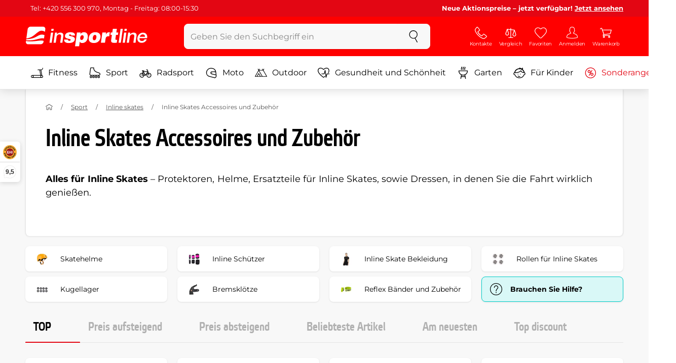

--- FILE ---
content_type: text/html; charset=UTF-8
request_url: https://www.insportline.de/inline-skates-accessoires-und-zubeh%C3%B6r
body_size: 21059
content:
<!DOCTYPE html>
<html lang="de" class="no-js">
<head>
	<base href="/">
	<!-- ostatni -->
	<meta charset="UTF-8">
	<meta name="viewport" content="width=device-width, initial-scale=1.0, minimal-ui, viewport-fit=cover, maximum-scale=1">
	
	<!-- preloading, prefetching -->
	<link rel="preload" href="assets/css/global.css?v=1764003984" as="style" fetchpriority="high">

	<link rel="preload" href="assets/js/jquery.js?v=1764003984" as="script">
	<link rel="preload" href="assets/js/bootstrap.js?v=1764003984" as="script">

	<link rel="preload" href="assets/fonts/montserrat-v24-latin-ext_latin-regular.woff2" as="font" type="font/woff2" crossorigin>
    <link rel="preload" href="assets/fonts/storm_type_foundry_-_etelkanarrowmedium.woff2" as="font" type="font/woff2" crossorigin>
	<!-- // preloading, prefetching -->
	
	<script>
		var customRootUrl = './';
		var customVersion = '?v=1764003984';
		document.documentElement.classList.remove('no-js');
	</script>

	<title>Inline Skates Accessoires und Zubehör - inSPORTline</title>

	<!-- by template -->
	<!-- favicon -->
	<link rel="icon" type="image/png" href="assets/favicons/favicon-96x96.png?v=1764003984" sizes="96x96" />
	<link rel="icon" type="image/svg+xml" href="assets/favicons/favicon.svg?v=1764003984" />
    <link rel="shortcut icon" href="assets/favicons/favicon.ico?v=1764003984" />
    <link rel="apple-touch-icon" sizes="180x180" href="assets/favicons/apple-touch-icon.png?v=1764003984" />
    <meta name="apple-mobile-web-app-title" content="inSPORTline" />
	
	<link rel="manifest" href="assets/favicons/site.webmanifest?v=1764003984">	<meta name="msapplication-TileColor" content="#ffffff">
	<meta name="msapplication-navbutton-color" content="#ffffff">
	<meta name="theme-color" content="#ffffff">
	<meta name="apple-mobile-web-app-status-bar-style" content="#ffffff">

	<!-- facebook -->
	<meta property="og:title" content="Inline Skates Accessoires und Zubehör - inSPORTline">
	<meta property="og:description" content="Inline Skates Accessoires und Zubehör - Alles für Inline Skates – Protektoren, Helme, Ersatzteile für Inline Skates, sowie Dressen, in denen Sie die Fahrt wirklich genießen.">
	<meta property="og:url" content="https://www.insportline.de/inline-skates-accessoires-und-zubeh%C3%B6r">
	<meta property="og:site_name" content="inSPORTline">
	<meta property="og:type" content="website">
	<meta property="og:image" content="https://www.insportline.de/images/og_insportline_homepage.jpg">

	<!-- Twitter -->
	<meta name="twitter:card" content="summary">
	<meta name="twitter:title" content="Inline Skates Accessoires und Zubehör - inSPORTline">
	<meta name="twitter:description" content="Inline Skates Accessoires und Zubehör - Alles für Inline Skates – Protektoren, Helme, Ersatzteile für Inline Skates, sowie Dressen, in denen Sie die Fahrt wirklich genießen.">
	<meta name="twitter:image" content="https://www.insportline.de/images/insportline-logo-shadow.png">


	<!-- by legacy -->
	<meta name="format-detection" content="telephone=no">

		<meta name="com.silverpop.brandeddomains" content="www.pages04.net,e-insportline.pl,insportline.cz,insportline.hu,insportline.sk,www.e-insportline.pl,insportline.de,insportline.at,www.insportline.cz,www.insportline.hu,www.insportline.sk,www.insportline.de,www.insportline.at">
	<meta name="com.silverpop.cothost" content="pod4.ibmmarketingcloud.com">
	<link rel="alternate" hreflang="de" href="//www.insportline.de/inline-skates-accessoires-und-zubehör?module=inline%2dskates%2daccessoires%2dund%2dzubeh%c3%b6r"><link rel="alternate" hreflang="de-at" href="//www.insportline.at/inline-skates-accessoires-und-zubehör?module=inline%2dskates%2daccessoires%2dund%2dzubeh%c3%b6r">	<script>
	var dataLayer = dataLayer || [];

	dataLayer.push({"getSetReff":"v1.0","setDomain":"insportline.de","module":"inline-skates-accessoires-und-zubehör","uid":"","email":"","user_data":{"email_address":""},"name":"","dealer_group":0,"dev":0,"persoo_ft_search":0,"categoryid":"52","categorytext":"Sport | Inline skates | Inline Skates Accessoires und Zubehör","ecomm_pagetype":"category"});
(function(w,d,s,l,i){w[l]=w[l]||[];w[l].push({'gtm.start':new Date().getTime(),event:'gtm.js'});var f=d.getElementsByTagName(s)[0],j=d.createElement(s),dl=l!='dataLayer'?'&l='+l:'';j.async=true;j.src='//www.googletagmanager.com/gtm.js?id='+i+dl;f.parentNode.insertBefore(j,f);})(window,document,'script','dataLayer','GTM-NXQWNL');

	</script>
		<script type="application/ld+json">
    {
    "@context": "https:\/\/schema.org",
    "@graph": [
        {
            "@type": "Organization",
            "@id": "https:\/\/www.insportline.de#organization",
            "name": "SEVEN SPORT s.r.o.",
            "alternateName": "inSPORTline",
            "legalName": "SEVEN SPORT s.r.o.",
            "url": "https:\/\/www.insportline.de",
            "logo": {
                "@type": "ImageObject",
                "@id": "https:\/\/www.insportline.de#logo",
                "url": "https:\/\/www.insportline.de\/images\/insportline-logo-shadow.png",
                "width": 800,
                "height": 800,
                "caption": "inSPORTline"
            },
            "image": {
                "@id": "https:\/\/www.insportline.de#logo"
            },
            "sameAs": [
                "https:\/\/www.youtube.com\/insportline"
            ]
        },
        {
            "@type": "WebSite",
            "@id": "https:\/\/www.insportline.de#website",
            "url": "https:\/\/www.insportline.de",
            "name": "inSPORTline",
            "publisher": {
                "@id": "https:\/\/www.insportline.de#organization"
            },
            "potentialAction": {
                "@type": "SearchAction",
                "target": "https:\/\/www.insportline.de\/?v={search_term_string}",
                "query-input": "required name=search_term_string"
            }
        },
        {
            "@type": "WebPage",
            "@id": "https:\/\/www.insportline.de\/inline-skates-accessoires-und-zubeh\u00f6r",
            "url": "https:\/\/www.insportline.de\/inline-skates-accessoires-und-zubeh\u00f6r",
            "inLanguage": "DE",
            "name": "Inline Skates Accessoires und Zubeh\u00f6r - inSPORTline",
            "isPartOf": {
                "@id": "https:\/\/www.insportline.de#website"
            },
            "datePublished": "2024-10-01T00:00:00+02:00",
            "dateModified": "2026-01-19T17:21:18+01:00",
            "description": "Inline Skates Accessoires und Zubeh\u00f6r - Alles f\u00fcr Inline Skates \u2013 Protektoren, Helme, Ersatzteile f\u00fcr Inline Skates, sowie Dressen, in denen Sie die Fahrt wirklich genie\u00dfen.",
            "headline": "Inline Skates Accessoires und Zubeh\u00f6r - inSPORTline"
        }
    ]
}	</script>

	<!-- script & function preloading, in order of importance -->
	<script defer src="assets/js/jquery.js?v=1764003984"></script>
	<script defer src="assets/js/bootstrap.js?v=1764003984"></script>
	<script defer src="assets/js/custom.js?v=1764003984"></script>
	<!-- & lazy -->
	<script data-src="assets/js/backend.js?v=1764003984"></script>
	<script data-src="assets/js/swiper.js?v=1764003984"></script>
			<script defer data-src="assets/js/backend_dev_join.js?v=2511212"></script>
		<script data-src="/js/jquery.blockUI.js"></script>
	<script defer>
		function lazyLoadScriptsInOrder(scripts) {
			if (scripts.length === 0) return;

			var script = scripts[0];
			var src = script.getAttribute('data-src');

			if (src) {
				script.setAttribute('defer', '');
				script.setAttribute('src', src);
				script.removeAttribute('data-src');

				script.onload = function() {
					lazyLoadScriptsInOrder(Array.prototype.slice.call(scripts, 1));
				};
			}
			else {
				lazyLoadScriptsInOrder(Array.prototype.slice.call(scripts, 1));
			}
		}

		function initScriptLoading() {
			if (typeof jQuery === 'undefined') {
				setTimeout(initScriptLoading, 100);
				return;
			}

			var scripts = document.querySelectorAll('script[data-src]');

			// Načte skripty při první interakci uživatele
			window.addEventListener('scroll', function() { lazyLoadScriptsInOrder(scripts); }, { once: true });
			window.addEventListener('mousemove', function() { lazyLoadScriptsInOrder(scripts); }, { once: true });
			window.addEventListener('keydown', function() { lazyLoadScriptsInOrder(scripts); }, { once: true });
			window.addEventListener('touchstart', function() { lazyLoadScriptsInOrder(scripts); }, { once: true });
		}

		// Spustí timeout po úplném načtení stránky
		window.addEventListener('load', function() {
			var scripts = document.querySelectorAll('script[data-src]');
			setTimeout(function() { lazyLoadScriptsInOrder(scripts); }, 3000);
		});

		// Zavolat funkci pro inicializaci
		initScriptLoading();
	</script>
	<!-- lazyload stop -->

	<link rel="stylesheet" media="all" href="assets/css/global.css?v=1764003984" />
<link href="https://www.insportline.de/inline-skates-accessoires-und-zubehör" rel="canonical" ><link href="https://www.insportline.de/images/og_insportline_homepage.jpg" rel="image_src" ><meta name="keywords" content="Skatehelme,Inline Schützer,Inline Skate Bekleidung,Rollen für Inline Skates,Kugellager,Bremsklötze,Reflex Bänder und Zubehör,"><meta name="description" content="Inline Skates Accessoires und Zubehör - Alles für Inline Skates – Protektoren, Helme, Ersatzteile für Inline Skates, sowie Dressen, in denen Sie die Fahrt wirklich genießen."><meta name="robots" content="index, follow"><meta name="facebook-domain-verification" content="wz3vw9qmult2j2wk4s0fibfy6nvp9q"></head>

<body class="d-flex flex-column" id="top">
	<noscript><iframe src="//www.googletagmanager.com/ns.html?id=GTM-NXQWNL"
height="0" width="0" style="display:none;visibility:hidden"></iframe></noscript>	<a href="#main" class="btn btn-primary position-fixed skip-to-main">Zum Hauptinhalt</a> 
	<div class="d-flex flex-column min-vh-100 ">
	<!--  new law  -->
	<div class="newlaw d-none d-lg-block">
	  <div class="container">
		<div class="row row-gutter--4">
		  <div class="col-auto">
			<div class="newlaw__menu">
			  <a href="/Informationen-zu-bestellungen">Tel: +420 556 300 970, Montag - Freitag: 08:00-15:30</a> 
			</div>
		  </div>
			<div class="col">
				<div class="newlaw__text"><b>Neue Aktionspreise – jetzt verfügbar! <a href="/sonderangebote">Jetzt ansehen</a></b></div>
			</div></div>
	  </div>
	</div>	    <!-- main navbar -->
		<div class="d-none d-lg-block pt-1 bg-brand"></div>
		<nav class="navbar navbar--main" id="navigation-main">
			<div class="container">
				<div class="row align-items-center justify-content-between row-gutter--1 row-gutter-md--2">
				<!-- logo -->
					<div class="col-auto">
						<a href="/" class="navbar__logo btn h-auto p-1 mx-n1 m-lg-n1" aria-label="inSPORTline">
							<svg xmlns="http://www.w3.org/2000/svg" viewbox="-779 511 360 60"><path d="M-728 512.1h-36.9c-4.2 0-8.2 3.4-8.8 7.6l-3.8 27.3c12.2-1.5 17.7-5.7 22.9-9.5 5.8-4.3 13.6-12.2 19.3-13.1 5-.8 9.2.5 12.8 3l1.1-7.7c.6-4.2-2.4-7.6-6.6-7.6zm-17.5 28.5c-2.3 1.3-5 2.8-8 4.1-7.4 3.3-16.5 4.3-24.3 4.6l-.4 3.1c3 .2 5.8.3 8.5.3 8.5 0 15.8-1 22.5-2.9 7.3-2.2 13-3.2 17.5-3.2 1.7 0 3.2.2 4.5.5l1.4-10.1c-2.7-.9-5.2-1.4-7.5-1.4-5.2-.1-9.2 2.2-14.2 5zm.2 13.7c-1.6.2-3.3.4-5.1.6-5.2.5-10.1.8-14.6.8-5.9 0-10.4-.5-13.6-1l-.3 2.1c-.6 4.2 2.4 7.6 6.6 7.6h36.9c4.2 0 8.2-3.4 8.8-7.6l.3-2.4c-2.4-.9-4.8-1.1-7.5-1.1-3.3 0-7.1.5-11.5 1zm284.9-24.5c-2 0-3.8.5-5.6 1.4-1.8.9-3.3 2.3-4.5 3.9l-.1-.1.7-5.2h-6.3l-4.2 30h6.6l2.4-17.2c.1-1.1.5-2 .9-3 .5-.9 1.1-1.8 1.8-2.4s1.5-1.2 2.5-1.6c.9-.4 2-.6 3.1-.6 2 0 3.4.5 4.1 1.5.8 1 1.1 2.7.8 5l-2.6 18.3h6.6l2.8-20.1c.5-3.3-.1-5.8-1.8-7.5-1.4-1.6-3.9-2.4-7.2-2.4zm40.2 16.7c.6-2.1.7-4.2.4-6.2-.3-2-.9-3.8-2-5.3-1-1.5-2.4-2.8-4.1-3.7-1.8-.9-3.8-1.4-6.2-1.4-2.2 0-4.3.4-6.2 1.2-1.9.8-3.6 1.9-5 3.3-1.5 1.4-2.6 3-3.6 4.8-.9 1.8-1.5 3.7-1.8 5.8-.3 2.2-.3 4.2.1 6.1.4 1.8 1.1 3.4 2.2 4.7 1.1 1.3 2.5 2.4 4.2 3.1 1.7.7 3.8 1.1 6.1 1.1 1.6 0 3.2-.2 4.8-.7 1.6-.4 3-1.1 4.3-2 1.3-.9 2.5-2 3.5-3.2 1-1.3 1.8-2.7 2.4-4.4h-6.3c-.8 1.7-1.9 2.9-3.2 3.7-1.3.8-2.9 1.2-4.9 1.2-1.4 0-2.6-.2-3.5-.7-.9-.4-1.7-1-2.3-1.8-.6-.7-.9-1.6-1.1-2.6-.2-1-.2-2-.1-3.1h22.3zm-20.4-7.1c.5-.9 1.2-1.6 1.9-2.3.8-.6 1.6-1.1 2.6-1.5 1-.4 2.1-.5 3.2-.5s2.1.2 3 .6c.9.4 1.6.9 2.1 1.6.5.6.9 1.4 1.2 2.3.2.9.3 1.8.3 2.7h-15.5c.3-1.1.7-2.1 1.2-2.9zm-51.8 20.4h6.6l4.3-30h-6.7zm-210.8-41.4l-.8 6.2h6.6l.9-6.2zm26.2 11.4c-2 0-3.8.5-5.6 1.4-1.8.9-3.3 2.3-4.5 3.9l-.1-.1.7-5.2h-6.3l-4.2 30h6.6l2.4-17.2c.1-1.1.5-2 .9-3 .5-.9 1.1-1.8 1.8-2.4.7-.7 1.5-1.2 2.5-1.6.9-.4 2-.6 3.1-.6 2 0 3.3.5 4.1 1.5.8 1 1.1 2.7.8 5l-2.6 18.3h6.6l2.8-20.1c.5-3.3-.1-5.8-1.8-7.5-1.4-1.6-3.9-2.4-7.2-2.4zm-32 30h6.6l4.3-30h-6.7zm210.4-41.4l-5.8 41.4h6.6l5.8-41.4zm12 0l-.8 6.2h6.6l.9-6.2zm-55.7 17.2h-.1l.9-6.2h-11l-4.3 30.4h12.1l1.5-10.5c.9-6.5 3.7-8.8 8.7-8.8.8 0 1.7.2 2.4.3l1.7-12.1c-.5-.1-1-.2-1.5-.2-4.8 0-8.1 2.3-10.4 7.1zm32.8-17.2h-11.9l-1.7 11h-4.5l-1 7h4.3l-1.8 12.7c-1.5 10.5.3 11.6 16.3 10.7l1.2-8.6h-1.9c-3.4 0-3.6-1-3.2-3.8l1.5-11h5.8l1-7h-5.8l1.7-11zm-97.6 10.1c-3.5 0-8.1 1.7-10.3 5.4h-.1l.6-4.5h-10.8l-5.7 40.8h12.1l1.9-13.4c1.7 2.6 3.9 3.9 7.2 3.9 6.8 0 14.8-4.4 16.5-16.3 1.1-8.4-2.2-15.9-11.4-15.9zm-.8 16.1c-.6 4.2-3 6.9-6.2 6.9-3.1 0-4.5-2.9-3.9-7.1.6-4.1 2.9-6.9 5.8-6.9 3.2 0 5 2.2 4.3 7.1zm34.7-16.1c-10.3 0-18.1 5.9-19.6 16.4-1.5 10.4 5.3 15.7 15.1 15.7s18-5.2 19.6-16.4c1.3-9.3-4.4-15.7-15.1-15.7zm3 15.8c-.8 5.7-3.1 8.2-6.4 8.2-3.1 0-4.9-2.5-4.1-8.2.5-3.4 2.3-7.7 6.4-7.7 3.3-.1 4.8 3.3 4.1 7.7zm-77.5-9.1c.9 0 1.8.2 2.3.8.6.5.9 1.2.9 2.2h11c.4-8.1-7.1-9.6-13.8-9.6-6.3 0-14.7 2.3-15.8 10-1.7 11.8 17.5 7.9 16.8 12.8-.3 2.2-2.4 2.7-4.2 2.7-1.2 0-2.2-.4-2.8-.9-.7-.6-1.1-1.6-.9-2.8h-11.5c-.5 8.2 6.9 10.3 13.8 10.3 11.2 0 17-4.3 17.9-10.6 1.6-11.4-18-8.5-17.4-12.8.2-1.5 1.6-2.1 3.7-2.1z"/></svg>
						</a>
					</div>

					<!-- vyhledavani  d-none d-lg-block -->
					<div class="col-lg-4 col-xl-5 d-none d-lg-block" id="elm_search">
						<form method="post" action="/scripts/search.php">
							<div class="input-group shadow-sm rounded">

								<input type="text" class="form-control bg-light border-white" name="search" placeholder="Geben Sie den Suchbegriff ein" aria-label="Geben Sie den Suchbegriff ein" required inputmode="search" autocomplete="off" maxlength="48" data-url="/search/suggest" data-toggle="popover" data-trigger="manual" data-content-selector="#search-results" data-placement="bottom" data-container="#navigation-main" data-custom-class="popover--search-results" data-disable-scroll-onopen="true">
								
								<div class="input-group-append">
									<button class="btn btn-light px-3 px-xl-4" aria-label="suchen">
										<svg class="icon size-md mb-0" aria-hidden="true">
										<use xlink:href="assets/icons.svg#search"/>
										</svg>
									</button>
								</div>
						
							</div>
						</form>
					</div>

					<!-- tlacitka porovnani, muj ucet, do kosiku -->
					<div class="col-auto align-self-stretch d-flex flex-column">
						<div class="d-none d-lg-none flex-column flex-grow-1 js-sticky-after-scroll" id="stickyAfterScroll">
													<div class="navbar-options" data-scroll-trigger-element="#vypis-produktu">
								<button type="button" class="position-relative btn btn-white h-auto p-2" aria-label="Produkte filtern" data-toggle="collapse" data-target="#filtrovani-produktu" aria-expanded="false" aria-controls="filtrovani-produktu">
									Produkte filtern									<svg class="icon size-md ml-1 toggle-visibility d-none d-sm-block" aria-hidden="true">
										<g class="fill-current-color"><use xlink:href="assets/icons.svg#filter"/></g>
										<g class="fill-current-color"><use xlink:href="assets/icons.svg#nok"/></g>
									</svg>
								</button>

								<!-- Menu -->
								<button type="button" class="navbar-options__item btn btn-brand" data-toggle="mobile-navigation" data-target="/catalog/getLevelMenu?parent_id=0">
									<svg class="icon size-md mb-0 align-self-center toggle-visibility" aria-hidden="true">
										<use xlink:href="assets/icons.svg#hamburger"/>
										<use xlink:href="assets/icons.svg#nok"/>
									</svg>
									<small class="font-size-xs">Menu</small>
								</button>
							</div>
													</div>
						
        <div class="d-lg-flex flex-column flex-grow-1 js-sticky-before-scroll" id="stickyBeforeScroll">
          <div class="navbar-options">
            <!-- hledat -->
            <button class="navbar-options__item btn d-lg-none" id="sticky-search-trigger" style="opacity: 0">
              <svg class="icon size-md mb-0 align-self-center toggle-visibility" aria-hidden="true">
                <use xlink:href="assets/icons.svg#search"/>
                <use xlink:href="assets/icons.svg#nok"/>
              </svg>
              <small class="font-size-xs">suchen</small>
            </button>
				<!-- kontakty -->
				<button type="button" class="navbar-options__item btn d-none d-md-flex" data-toggle="popover" data-content-selector="#popover-contacts" data-placement="bottom" data-container="#navigation-main" data-custom-class="popover--inavbar" data-disable-scroll-onopen="true">
				  <svg class="icon size-md mb-0 align-self-center toggle-visibility" aria-hidden="true">
					<use xlink:href="assets/icons.svg#phone"/>
					<use xlink:href="assets/icons.svg#nok"/>
				  </svg>
				  <small class="font-size-xs">Kontakte</small>
				</button>
            <!-- porovnani -->
            <button type="button" class="navbar-options__item btn d-none d-md-flex" data-toggle="popover" data-content-selector="#popover-compare" data-placement="bottom" data-container="#navigation-main" data-custom-class="popover--inavbar" data-disable-scroll-onopen="true" id="compare-popover-btn">
              <svg class="icon size-md mb-0 align-self-center toggle-visibility" aria-hidden="true">
                <use xlink:href="assets/icons.svg#porovnani"/>
                <use xlink:href="assets/icons.svg#nok"/>
              </svg>
              <small class="font-size-xs">Vergleich</small>
				</button>

            <!-- favorite -->
            <a href="/favorite" class="navbar-options__item btn">
              <svg class="icon size-md mb-0 align-self-center" aria-hidden="true"><use xlink:href="assets/icons.svg?v=250627#heart"></use></svg>
              	<small class="font-size-xs">Favoriten</small>
            </a>
            
            <!-- muj ucet -->
            <button type="button" class="navbar-options__item btn" data-toggle="popover" data-content-selector="#popover-usermenu" data-placement="bottom" data-container="#navigation-main" data-custom-class="popover--inavbar" data-disable-scroll-onopen="true">
              <svg class="icon size-md mb-0 align-self-center toggle-visibility" aria-hidden="true">
                <use xlink:href="assets/icons.svg#user"/>
                <use xlink:href="assets/icons.svg#nok"/>
              </svg>
              <small class="font-size-xs">Anmelden</small>
            </button>

            <!-- kosik -->
            <a href="/einkaufswagen" class="navbar-options__item btn" id="menuBasketItem">
			<svg class="icon size-md mb-0 align-self-center" aria-hidden="true"><use xlink:href="assets/icons.svg?v=250627#kosik"></use></svg>
            
			<small class="font-size-xs">Warenkorb</small>
		</a>

			<!-- Menu -->
			<button type="button" class="navbar-options__item btn d-xl-none" data-toggle="mobile-navigation" data-target="/catalog/getLevelMenu?parent_id=0">
				<svg class="icon size-md mb-0 align-self-center toggle-visibility" aria-hidden="true">
					<use xlink:href="assets/icons.svg#hamburger"/>
					<use xlink:href="assets/icons.svg#nok"/>
				</svg>
				<small class="font-size-xs">Menu</small>
			</button>
		  </div>
		</div>					</div>
				</div>
			</div>
		</nav>
		<div class="d-none d-lg-block pt-1 bg-brand"></div>
		
		<div class="sticky-search bg-light d-lg-none" id="sticky-search">
			<div class="position-sticky top-0 py-1 bg-light zindex-2">
				<div class="container">
					
						<form class="row no-gutters flex-nowrap" method="post" action="/scripts/search.php">
							<div class="col pr-1">
								<input type="text" class="form-control bg-white border-white shadow-sm" name="search" placeholder="Geben Sie den Suchbegriff ein" aria-label="Geben Sie den Suchbegriff ein" required inputmode="search" autocomplete="off" maxlength="48" data-url="/search/suggest" data-toggle="popover" data-trigger="manual" data-content-selector="#search-results" data-placement="bottom" data-container="#sticky-search" data-custom-class="popover--search-results" data-disable-scroll-onopen="true">
							</div>
							<div class="col-auto d-flex flex-column">
								<button class="btn flex-column py-0 px-1 h-auto flex-grow-1 justify-content-around">
									<svg class="icon size-md mb-0" aria-hidden="true">
										<use xlink:href="assets/icons.svg#search"/>
									</svg>
									<small class="font-size-xs">suchen</small>
								</button>
							</div>
							<div class="col-auto d-none flex-column" id="sticky-search-close">
								<button type="button" class="btn flex-column py-0 px-1 h-auto flex-grow-1 justify-content-around">
									<svg class="icon size-md mb-0" aria-hidden="true">
										<use xlink:href="assets/icons.svg#nok"/>
									</svg>
									<small class="font-size-xs">schliessen</small>
								</button>
							</div>
						</form>
					
				</div>
			</div>
		</div>

<!-- menu navbar -->
				  <nav class="navbar navbar--menu mobile-navigation collapse d-xl-block" id="navigation-menu">
					<div class="menu navbar__inner" data-full-menu-ajax-url="/catalog/getFullMenu?clear_cache=0">
					  <div class="container px-0 px-sm-3">
						<ul class="list-unstyled d-flex flex-column flex-lg-row mb-0 py-lg-1" id="menu-navigation">
						  <li class="flex-grow-1">
							<div class="row no-gutters position-relative">
							  <div class="col">
								<a href="https://www.insportline.de/fitness" class="btn w-100 justify-content-start justify-content-lg-center px-3 px-sm-2 py-3 py-lg-1 text-left text-nowrap">
								  <svg class="icon size-md mr-3 mr-sm-2 my-n1" aria-hidden="true"><use xlink:href="assets/icons.svg?v=250627#fitness"></use></svg> 
								  Fitness 
								</a>
							  </div>
							</div>
						  </li>
						  <li class="flex-grow-1">
							<div class="row no-gutters position-relative">
							  <div class="col">
								<a href="https://www.insportline.de/sport" class="btn w-100 justify-content-start justify-content-lg-center px-3 px-sm-2 py-3 py-lg-1 text-left text-nowrap">
								  <svg class="icon size-md mr-3 mr-sm-2 my-n1" aria-hidden="true"><use xlink:href="assets/icons.svg?v=250627#brusle"></use></svg> 
								  Sport 
								</a>
							  </div>
							</div>
						  </li>
						  <li class="flex-grow-1">
							<div class="row no-gutters position-relative">
							  <div class="col">
								<a href="https://www.insportline.de/radsport" class="btn w-100 justify-content-start justify-content-lg-center px-3 px-sm-2 py-3 py-lg-1 text-left text-nowrap">
								  <svg class="icon size-md mr-3 mr-sm-2 my-n1" aria-hidden="true"><use xlink:href="assets/icons.svg?v=250627#kolo"></use></svg> 
								  Radsport 
								</a>
							  </div>
							</div>
						  </li>
						  <li class="flex-grow-1">
							<div class="row no-gutters position-relative">
							  <div class="col">
								<a href="https://www.insportline.de/moto" class="btn w-100 justify-content-start justify-content-lg-center px-3 px-sm-2 py-3 py-lg-1 text-left text-nowrap">
								  <svg class="icon size-md mr-3 mr-sm-2 my-n1" aria-hidden="true"><use xlink:href="assets/icons.svg?v=250627#moto-helmy"></use></svg> 
								  Moto 
								</a>
							  </div>
							</div>
						  </li>
						  <li class="flex-grow-1">
							<div class="row no-gutters position-relative">
							  <div class="col">
								<a href="https://www.insportline.de/Outdoor" class="btn w-100 justify-content-start justify-content-lg-center px-3 px-sm-2 py-3 py-lg-1 text-left text-nowrap">
								  <svg class="icon size-md mr-3 mr-sm-2 my-n1" aria-hidden="true"><use xlink:href="assets/icons.svg?v=250627#outdoor"></use></svg> 
								  Outdoor 
								</a>
							  </div>
							</div>
						  </li>
						  <li class="flex-grow-1">
							<div class="row no-gutters position-relative">
							  <div class="col">
								<a href="https://www.insportline.de/gesundheit-und-schoenheit" class="btn w-100 justify-content-start justify-content-lg-center px-3 px-sm-2 py-3 py-lg-1 text-left text-nowrap">
								  <svg class="icon size-md mr-3 mr-sm-2 my-n1" aria-hidden="true"><use xlink:href="assets/icons.svg?v=250627#zdravi-a-krasa"></use></svg> 
								  Gesundheit und Schönheit 
								</a>
							  </div>
							</div>
						  </li>
						  <li class="flex-grow-1">
							<div class="row no-gutters position-relative">
							  <div class="col">
								<a href="https://www.insportline.de/garten" class="btn w-100 justify-content-start justify-content-lg-center px-3 px-sm-2 py-3 py-lg-1 text-left text-nowrap">
								  <svg class="icon size-md mr-3 mr-sm-2 my-n1" aria-hidden="true"><use xlink:href="assets/icons.svg?v=250627#gril2"></use></svg> 
								  Garten 
								</a>
							  </div>
							</div>
						  </li>
						  <li class="flex-grow-1">
							<div class="row no-gutters position-relative">
							  <div class="col">
								<a href="https://www.insportline.de/fuer-kinder" class="btn w-100 justify-content-start justify-content-lg-center px-3 px-sm-2 py-3 py-lg-1 text-left text-nowrap">
								  <svg class="icon size-md mr-3 mr-sm-2 my-n1" aria-hidden="true"><use xlink:href="assets/icons.svg?v=250627#kids"></use></svg> 
								  Für Kinder 
								</a>
							  </div>
							</div>
						  </li>
						  <li class="flex-grow-1">
							<div class="row no-gutters position-relative">
							  <div class="col">
								<a href="https://www.insportline.de/sonderangebote" class="btn w-100 justify-content-start justify-content-lg-center px-3 px-sm-2 py-3 py-lg-1 text-left text-nowrap text-danger">
								  <svg class="icon size-md mr-3 mr-sm-2 my-n1" aria-hidden="true"><use xlink:href="assets/icons.svg?v=250627#akce"></use></svg> 
								  Sonderangebote 
								</a>
							  </div>
							</div>
						  </li>
						</ul>
					  </div>
					</div>
				  </nav><!-- popover contacts -->
		<nav class="d-none">
			<div class="menu menu--permastyle" id="popover-contacts">
				<div class="container px-0 px-sm-3 px-lg-0">
					<ul class="list-unstyled d-flex flex-column mb-0">
						<li class="flex-grow-1">
							<div class="row no-gutters position-relative">
								<div class="col">
									<a href="https://www.insportline.de/kontaktdaten" class="btn btn-white w-100 justify-content-start px-3 px-sm-2 py-3 px-lg-3 text-left">
										<div class="position-relative mr-3 mr-sm-2 my-n1">
											<svg class="icon size-md" aria-hidden="true"><use xlink:href="assets/icons.svg?v=250627#phone"></use></svg>
										</div>
										Kontakte
									</a>
								</div>
							</div>
						</li>
		
					</ul>
				</div>
			</div>
		</nav>
		<!-- popover compare --><div class="d-none" id="popover-compare-wrapper">
		<div class="container py-3" id="popover-compare">
			<p class="h5">Produkte im Vergle</p>
			<table class="table border-bottom">
		
				</table>
		
		</div>
		</div><!-- popover usermenu -->
		<nav class="d-none">
			<div class="menu menu--permastyle" id="popover-usermenu">
				<div class="container px-0 px-sm-3 px-lg-0">
					<ul class="list-unstyled d-flex flex-column mb-0">
						
				<li class="flex-grow-1">
					<div class="row no-gutters position-relative">
						<div class="col">
							<a href="/login"
								class="btn btn-white w-100 justify-content-start px-3 px-sm-2 py-3 px-lg-3 text-left">
								<div class="position-relative mr-3 mr-sm-2 my-n1">
									<svg class="icon size-md" aria-hidden="true"><use xlink:href="assets/icons.svg?v=250627#user"></use></svg>
								</div>
								Mein Account
							</a>
						</div>
						<div class="col-auto d-flex flex-column justify-content-center px-3 px-sm-2 position-static">
							<a href="/login" class="btn btn-sm btn-outline-primary h-auto py-1 px-2 stretched-link rounded-sm border">
								<small class="text-dark font-weight-semibold">Einloggen</small>
							</a>
						</div>
					</div>
				</li>
			<li class="flex-grow-1 d-sm-none">
				<div class="row no-gutters position-relative">
					<div class="col">
						<a href="/einkaufswagen" class="btn btn-white w-100 justify-content-start px-3 px-sm-2 py-3 px-lg-3 text-left">
							<div class="position-relative mr-3 mr-sm-2 my-n1">
								<svg class="icon size-md" aria-hidden="true"><use xlink:href="assets/icons.svg?v=250627#kosik"></use></svg> 
							</div>
						Warenkorb - Ihr Warenkorb ist leer 
						</a>
					</div>
				</div>
			</li>
		
		<li class="flex-grow-1 d-md-none">
			<div class="row no-gutters position-relative">
				<div class="col">
					<a href="#" id="button-menu-compare" class="btn btn-white w-100 justify-content-start px-3 px-sm-2 py-3 px-lg-3 text-left">
						<div class="position-relative mr-3 mr-sm-2 my-n1">
							<svg class="icon size-md" aria-hidden="true"><use xlink:href="assets/icons.svg?v=250627#alternatives"></use></svg>
						</div>
						<span>
						  Vergleich ( 0 )
						</span>
					</a>
				</div>
				<div class="col-auto d-flex flex-column position-static">
					<button class="btn btn-white px-3 px-sm-2 align-self-stretch flex-shrink-0 flex-grow-1 stretched-link rounded-0" type="button" data-toggle="collapse" data-target="#menu-compare" aria-expanded="false" aria-controls="menu-compare" aria-label="Anzeigen oder verbergen Sie die Elemente">
						<svg class="icon size-md p-1 toggle-visibility" aria-hidden="true">
							<use xlink:href="assets/icons.svg#plus"/>
							<use xlink:href="assets/icons.svg#minus"/>
						</svg>
					</button>
				</div>
			</div>
			<div class="collapse" id="menu-compare" data-parent="#popover-usermenu"></div> 
		</li>
		
		<li class="flex-grow-1">
			<div class="row no-gutters position-relative">
				<div class="col align-self-center">
					<a href="#" class="btn btn-white w-100 justify-content-start px-3 px-sm-2 py-3 px-lg-3 text-left">
						<div class="position-relative mr-3 mr-sm-2 my-n1">
						  <svg class="icon size-md" aria-hidden="true"><use xlink:href="assets/icons.svg?v=250627#chat"></use></svg> 
						</div>
					Deutschland
					</a>
				</div>
				<div class="col-auto d-flex flex-column position-static">
					<button class="btn btn-white px-3 px-sm-2 align-self-stretch flex-shrink-0 flex-grow-1 stretched-link rounded-0" type="button" data-toggle="collapse" data-target="#menu-jazyk" aria-expanded="false" aria-controls="menu-jazyk" aria-label="Zobrazit nebo schovat jazyky">
						<svg class="icon size-md p-1 toggle-visibility" aria-hidden="true">
							<use xlink:href="assets/icons.svg#plus"/>
							<use xlink:href="assets/icons.svg#minus"/>
						</svg>
					</button>
				</div>
			</div>
			<div class="collapse" id="menu-jazyk" data-parent="#popover-usermenu">
				<div class="container px-0">
					<ul class="list-unstyled">				
						<li>
							<a href="https://www.insportline.cz" rel="nofollow" class="btn btn-white w-100 justify-content-between px-3 px-sm-2 py-3 text-left">
							Česko 
							 
							</a>
						</li>				
						<li>
							<a href="https://www.insportline.sk" rel="nofollow" class="btn btn-white w-100 justify-content-between px-3 px-sm-2 py-3 text-left">
							Slovensko 
							 
							</a>
						</li>				
						<li>
							<a href="https://www.insportline.de" rel="nofollow" class="btn btn-white w-100 justify-content-between px-3 px-sm-2 py-3 text-left">
							Deutschland 
							<svg class="icon size-md ml-2 my-n1 text-success" aria-hidden="true"><use xlink:href="assets/icons.svg?v=250627#circle-ok"></use></svg> 
							</a>
						</li>				
						<li>
							<a href="https://www.insportline.at" rel="nofollow" class="btn btn-white w-100 justify-content-between px-3 px-sm-2 py-3 text-left">
							Österreich 
							 
							</a>
						</li>				
						<li>
							<a href="https://www.insportline.hu" rel="nofollow" class="btn btn-white w-100 justify-content-between px-3 px-sm-2 py-3 text-left">
							Magyarország 
							 
							</a>
						</li>				
						<li>
							<a href="https://www.insportline.bg" rel="nofollow" class="btn btn-white w-100 justify-content-between px-3 px-sm-2 py-3 text-left">
							България 
							 
							</a>
						</li>				
						<li>
							<a href="https://www.insportline.si" rel="nofollow" class="btn btn-white w-100 justify-content-between px-3 px-sm-2 py-3 text-left">
							Slovenija 
							 
							</a>
						</li>				
						<li>
							<a href="https://www.insportline.ro" rel="nofollow" class="btn btn-white w-100 justify-content-between px-3 px-sm-2 py-3 text-left">
							România 
							 
							</a>
						</li>				
						<li>
							<a href="https://www.e-insportline.pl" rel="nofollow" class="btn btn-white w-100 justify-content-between px-3 px-sm-2 py-3 text-left">
							Polska 
							 
							</a>
						</li>				
						<li>
							<a href="https://www.insportline.eu" rel="nofollow" class="btn btn-white w-100 justify-content-between px-3 px-sm-2 py-3 text-left">
							Europe 
							 
							</a>
						</li> 
					</ul>
				</div>
			</div>
		</li>
		
					</ul>
				</div>
			</div>
		</nav>
			<div class="navbar navbar--shadow"></div>
		
	<div class="d-none">
	  <div class="container py-lg-5 py-xl-6" id="search-results">
		<div class="row" id="persoo-sticky-search"></div>
	  </div>
	</div>
	
	<main class="flex-grow-1 bg-light" id="main">
	
    <!-- úvodní sekce -->
		<section class="anchor-wrapper mb-lg-4" id="uvodni-sekce">
			<div class="container">
				<div class="intro mx-n3 mx-sm-0 position-relative js-intro">
					<div class="position-absolute w-100 h-100 border-left border-right shadow-sm rounded-bottom bg-white d-none d-lg-block"></div>
					<div class="row no-gutters mx-lg-n3 flex-column-reverse flex-lg-row position-relative">
					<!-- text content -->
						<div class="pb-lg-4 px-lg-3 zindex-2 d-lg-flex flex-column col-lg-9 col-xl-11">
							<div class="pl-lg-3 pl-xl-6 mr-lg-n3 mr-xl-n6 d-lg-flex flex-column flex-grow-1 js-intro__content">
								<div class="intro__content order-lg-2 flex-grow-1 d-flex flex-column pb-0 intro__content--noimg">
									<h1 class="display-4 d-block mb-0 ">
										Inline Skates Accessoires und Zubehör									</h1>

									<!-- text pro desktop -->
									
									<div class="collapse show my-lg-auto js-intro__description js-intro__description--short">
										<p style="text-align: justify;"><strong>Alles für Inline Skates </strong>– Protektoren, Helme, Ersatzteile für Inline Skates, sowie Dressen, in denen Sie die Fahrt wirklich genießen.</p>									</div>
									
																	</div>
								<!-- breadcrumb -->
								
		<nav class="my-1 mt-sm-2 mt-lg-3" aria-label="Breadcrumb-Navigation" id="breadcrumb">
		  <div class="container px-sm-0">
			<div class="position-relative">
			  <div class="breadcrumb__shadow breadcrumb__shadow--start invisible"></div>
			  <ol class="breadcrumb pb-2 flex-nowrap flex-lg-wrap text-nowrap small">
			    <li class="breadcrumb-item flex-shrink-0 d-flex">
				  <a href="/" class="d-flex align-items-center py-2 flex-shrink-0" aria-label="Nach Hause">
					<svg class="icon h6 mb-0" aria-hidden="true"><use xlink:href="assets/icons.svg?v=250627#home"></use></svg>
				  </a>
			    </li>
				<li class="breadcrumb-item flex-shrink-0"><a href="/sport" class="d-inline-block py-2">Sport</a>
				</li>
				<li class="breadcrumb-item flex-shrink-0"><a href="/inline-skates" class="d-inline-block py-2">Inline skates</a>
				</li>
				<li class="breadcrumb-item flex-shrink-0 py-2 active d-none d-lg-block" aria-current="page">Inline Skates Accessoires und Zubehör
				</li>
			  </ol>
			  <div class="breadcrumb__shadow breadcrumb__shadow--end"></div>
			</div>
		  </div>
		  <!-- mikrodata breadcrumbu -->
		  <script type="application/ld+json">{
    "@context": "https:\/\/schema.org",
    "@type": "BreadcrumbList",
    "itemListElement": [
        {
            "@type": "ListItem",
            "position": 1,
            "item": {
                "@id": "https:\/\/www.insportline.de\/",
                "name": "inSPORTline"
            }
        },
        {
            "@type": "ListItem",
            "position": 2,
            "item": {
                "@id": "https:\/\/www.insportline.de\/sport",
                "name": "Sport"
            }
        },
        {
            "@type": "ListItem",
            "position": 3,
            "item": {
                "@id": "https:\/\/www.insportline.de\/inline-skates",
                "name": "Inline skates"
            }
        },
        {
            "@type": "ListItem",
            "position": 4,
            "item": {
                "@id": "https:\/\/www.insportline.de\/inline-skates-accessoires-und-zubeh\u00f6r",
                "name": "Inline Skates Accessoires und Zubeh\u00f6r"
            }
        }
    ]
} 
		  </script>
		</nav>							</div>
						</div>
									</div>
				</div>
			</div>
		</section>
	<!-- mikrodata kategorie -->
	<script type="application/ld+json">
{
    "@context": "https:\/\/schema.org",
    "@type": "Product",
    "url": "\/inline-skates-accessoires-und-zubeh%C3%B6r",
    "name": "Inline Skates Accessoires und Zubeh\u00f6r",
    "offers": {
        "@type": "AggregateOffer",
        "offerCount": 70,
        "priceCurrency": "EUR",
        "lowPrice": 2.1,
        "highPrice": 96.9
    }
} 
	</script>

	<!-- kategorie -->
	 
			<nav class="anchor-wrapper mb-4" id="kategorie" aria-label="Kategorie">
				<div class="container">
					<ul class="row ml-n2 ml-lg-n4 mt-n2 mb-0 no-gutters list-unstyled">
			<li class="col-sm-6 col-lg-3 col-2xl-2.4 pl-2 pl-lg-4 pt-2">
				<a href="/Skatehelme" class="btn w-100 justify-content-start text-left shadow-withhover"><figure class="embed-responsive icon size-xl my-n1 mr-3 rounded-sm">
							<img src="https://www.insportline.de/upload/image/category_icon/icon_00565_92c2.webp" data-src="https://www.insportline.de/upload/image/category_icon/icon_00565_92c2.webp" class="embed-responsive-item image-contain blur-up lazyload" alt="Skatehelme">
							<noscript>
								<img src="https://www.insportline.de/upload/image/category_icon/icon_00565_92c2.webp" class="embed-responsive-item image-cover" alt="Skatehelme">
							</noscript>
						</figure>Skatehelme
				</a>
			</li>
			<li class="col-sm-6 col-lg-3 col-2xl-2.4 pl-2 pl-lg-4 pt-2">
				<a href="/inline-schutzer" class="btn w-100 justify-content-start text-left shadow-withhover"><figure class="embed-responsive icon size-xl my-n1 mr-3 rounded-sm">
							<img src="https://www.insportline.de/upload/image/category_icon/icon_00235_9788.webp" data-src="https://www.insportline.de/upload/image/category_icon/icon_00235_9788.webp" class="embed-responsive-item image-contain blur-up lazyload" alt="Inline Schützer">
							<noscript>
								<img src="https://www.insportline.de/upload/image/category_icon/icon_00235_9788.webp" class="embed-responsive-item image-cover" alt="Inline Schützer">
							</noscript>
						</figure>Inline Schützer
				</a>
			</li>
			<li class="col-sm-6 col-lg-3 col-2xl-2.4 pl-2 pl-lg-4 pt-2">
				<a href="/inline-skate-bekleidung-1" class="btn w-100 justify-content-start text-left shadow-withhover"><figure class="embed-responsive icon size-xl my-n1 mr-3 rounded-sm">
							<img src="https://www.insportline.de/upload/image/category_icon/icon_00521_2795.webp" data-src="https://www.insportline.de/upload/image/category_icon/icon_00521_2795.webp" class="embed-responsive-item image-contain blur-up lazyload" alt="Inline Skate Bekleidung">
							<noscript>
								<img src="https://www.insportline.de/upload/image/category_icon/icon_00521_2795.webp" class="embed-responsive-item image-cover" alt="Inline Skate Bekleidung">
							</noscript>
						</figure>Inline Skate Bekleidung
				</a>
			</li>
			<li class="col-sm-6 col-lg-3 col-2xl-2.4 pl-2 pl-lg-4 pt-2">
				<a href="/rollen-für-inline-skates" class="btn w-100 justify-content-start text-left shadow-withhover"><figure class="embed-responsive icon size-xl my-n1 mr-3 rounded-sm">
							<img src="https://www.insportline.de/upload/image/category_icon/icon_00247_ab28.webp" data-src="https://www.insportline.de/upload/image/category_icon/icon_00247_ab28.webp" class="embed-responsive-item image-contain blur-up lazyload" alt="Rollen für Inline Skates">
							<noscript>
								<img src="https://www.insportline.de/upload/image/category_icon/icon_00247_ab28.webp" class="embed-responsive-item image-cover" alt="Rollen für Inline Skates">
							</noscript>
						</figure>Rollen für Inline Skates
				</a>
			</li>
			<li class="col-sm-6 col-lg-3 col-2xl-2.4 pl-2 pl-lg-4 pt-2">
				<a href="/kugellager-für-inline-skates" class="btn w-100 justify-content-start text-left shadow-withhover"><figure class="embed-responsive icon size-xl my-n1 mr-3 rounded-sm">
							<img src="https://www.insportline.de/upload/image/category_icon/icon_00248_e653.webp" data-src="https://www.insportline.de/upload/image/category_icon/icon_00248_e653.webp" class="embed-responsive-item image-contain blur-up lazyload" alt="Kugellager">
							<noscript>
								<img src="https://www.insportline.de/upload/image/category_icon/icon_00248_e653.webp" class="embed-responsive-item image-cover" alt="Kugellager">
							</noscript>
						</figure>Kugellager
				</a>
			</li>
			<li class="col-sm-6 col-lg-3 col-2xl-2.4 pl-2 pl-lg-4 pt-2">
				<a href="/bremsklötze-für-inline-skates" class="btn w-100 justify-content-start text-left shadow-withhover"><figure class="embed-responsive icon size-xl my-n1 mr-3 rounded-sm">
							<img src="https://www.insportline.de/upload/image/category_icon/icon_00254_354a.webp" data-src="https://www.insportline.de/upload/image/category_icon/icon_00254_354a.webp" class="embed-responsive-item image-contain blur-up lazyload" alt="Bremsklötze">
							<noscript>
								<img src="https://www.insportline.de/upload/image/category_icon/icon_00254_354a.webp" class="embed-responsive-item image-cover" alt="Bremsklötze">
							</noscript>
						</figure>Bremsklötze
				</a>
			</li>
			<li class="col-sm-6 col-lg-3 col-2xl-2.4 pl-2 pl-lg-4 pt-2">
				<a href="/reflex-armbander-und-weste" class="btn w-100 justify-content-start text-left shadow-withhover"><figure class="embed-responsive icon size-xl my-n1 mr-3 rounded-sm">
							<img src="https://www.insportline.de/upload/image/category_icon/icon_01414_3c96.webp" data-src="https://www.insportline.de/upload/image/category_icon/icon_01414_3c96.webp" class="embed-responsive-item image-contain blur-up lazyload" alt="Reflex Bänder und Zubehör">
							<noscript>
								<img src="https://www.insportline.de/upload/image/category_icon/icon_01414_3c96.webp" class="embed-responsive-item image-cover" alt="Reflex Bänder und Zubehör">
							</noscript>
						</figure>Reflex Bänder und Zubehör
				</a>
			</li>
					  <li class="col-sm-6 col-lg-3 col-2xl-2.4 pl-2 pl-lg-4 pt-2">
					<a href="/radce/130-wie-wahlt-man-die-richtigen-inline-skates-" class="btn w-100 p-0 justify-content-start text-left position-relative border-0 shadow-withhover">
					  <div class="position-absolute-top w-100 h-100 bg-success opacity-15 rounded"></div>
						<div class="position-relative py-1 px-3 d-flex align-items-center flex-grow-1 align-self-stretch border border-success rounded">
						  <svg class="icon size-md mr-3" aria-hidden="true"><use xlink:href="assets/icons.svg?v=250627#question-circle"></use></svg>
						  <strong>Brauchen Sie Hilfe?</strong>
						</div>
					</a>
					  </li>
					</ul>
				</div>
			</nav>
	<!-- inLive articles -->
		
	
    <!-- razeni -->
	<nav class="anchor-wrapper mb-4" id="razeni" aria-label="Schaltung">
			<div class="container">
				<div class="border-bottom">
					<ul class="links row no-gutters align-items-center flex-nowrap list-unstyled" id="filter_order" data-be-url="/catalog/moreProducts" data-be-module="inline-skates-accessoires-und-zubehör">
		
				<li class="nav-item col-auto">
					<a class="nav-link h3 d-table mb-0 py-3 text-decoration-none active" href="#order_by_0" data-be-order-by="0">TOP</a>
				</li>
			
				<li class="nav-item col-auto">
					<a class="nav-link h3 d-table mb-0 py-3 text-decoration-none" href="#order_by_1" data-be-order-by="1">Preis aufsteigend</a>
				</li>
			
				<li class="nav-item col-auto">
					<a class="nav-link h3 d-table mb-0 py-3 text-decoration-none" href="#order_by_2" data-be-order-by="2">Preis absteigend</a>
				</li>
			
				<li class="nav-item col-auto">
					<a class="nav-link h3 d-table mb-0 py-3 text-decoration-none" href="#order_by_3" data-be-order-by="3">Beliebteste Artikel</a>
				</li>
			
				<li class="nav-item col-auto">
					<a class="nav-link h3 d-table mb-0 py-3 text-decoration-none" href="#order_by_4" data-be-order-by="4">Am neuesten</a>
				</li>
			
				<li class="nav-item col-auto">
					<a class="nav-link h3 d-table mb-0 py-3 text-decoration-none" href="#order_by_6" data-be-order-by="6">Top discount</a>
				</li>
							
					</ul>
				</div>
			</div>
		</nav>
    <!-- aktivni filtry -->
	<div class="anchor-wrapper" id="aktivni-filtry">
			<div class="container">
				<ul class="row list-unstyled no-gutters ml-n2 mt-n2 mb-0">
				
				</ul>
			</div>
		</div>
	<!-- Zúžit výběr -->
	<div class="anchor-wrapper mb-2 d-lg-none" id="facet-mobile">
      <div class="container">
        <div class="row no-gutters ml-n2 d-lg-none pt-3">
		          <div class="col pl-2">
            <button type="button" class="btn w-100 shadow-withhover" data-toggle="collapse" data-target="#filtrovani-produktu" aria-expanded="false" aria-controls="filtrovani-produktu">
              <svg class="icon size-md mr-2" aria-hidden="true">
                <use xlink:href="assets/icons.svg#filter"/>
              </svg>
              <span class="font-weight-semibold text-body">Produkte filtern</span>
            </button>
          </div>
			
          <!-- grid col changer -->
          <div class="col-4 pl-2 d-flex flex-column d-sm-none">
            <div class="d-flex flex-grow-1">
              <a id="changer-1col" href="/inline-skates-accessoires-und-zubeh%C3%B6r?fe_cat_design=1col" class="btn p-1 flex-grow-1 shadow-withhover">
                <svg class="icon size-md" aria-hidden="true">
                  <use xlink:href="assets/icons.svg#grid-1col"/>
                </svg>
              </a>
              <a id="changer-2col" href="/inline-skates-accessoires-und-zubeh%C3%B6r?fe_cat_design=2col" class="btn p-1 flex-grow-1 text-muted">
                <svg class="icon size-md" aria-hidden="true">
                  <use xlink:href="assets/icons.svg#grid-2col"/>
                </svg>
              </a>
            </div>
          </div>
        </div>
      </div>
    </div>
	
			
    <!-- vypis produktu a filtrovani -->
	<div class="anchor-wrapper mb-6" id="vypis-produktu">
		<div class="container pt-4">
			<div class="row row-gutter--0 row-gutter-lg--4" id="js-sticky">

			<!-- filtrovani -->
			
				<aside class="col-lg-4 col-xl-3 col-2xl-2.4">
					<div class="position-relative" id="js-sticky__aside">
						<div id="js-sticky__aside__inner">
							<div class="filter">
							
		<form class="collapse d-lg-block position-relative" id="filtrovani-produktu" aria-label="Produkte filtern" data-be-url="/catalog/moreProducts" data-be-module="inline-skates-accessoires-und-zubehör">
			<div class="d-none d-lg-block position-absolute w-100 h-100 bg-white rounded shadow-sm"></div>
			<div class="d-lg-none position-absolute w-100 h-100 bg-white"></div>
			<div class="position-relative d-flex flex-column flex-grow-1 filter_data">
		
			<!-- Preis -->
			<fieldset class="d-block order-1" data-format="RANGE">
			
				<!-- zahlavi -->
				<div class="container py-3 position-relative">
					<div class="form-row flex-nowrap align-items-center">
						<div class="col d-flex align-items-center">
							<strong role="heading" aria-level="3" class="font-size-sm mb-0 font-weight-bold line-height-sm">Preis</strong> 
						</div>
						<div class="col-auto d-flex flex-row-reverse align-items-center position-static">
							<button type="button" class="btn btn-outline-dark p-0 ml-1 h-auto stretched-link rounded-sm border-0" aria-label="Filter zusammenklappen oder ausklappen" data-toggle="collapse" data-target="#filter-price" aria-expanded="true" aria-controls="filter-price">
								<svg class="icon size-md p-1 toggle-visibility" aria-hidden="true">
									<g class="fill-current-color"><use xlink:href="assets/icons.svg#plus"/></g>
									<g class="fill-current-color"><use xlink:href="assets/icons.svg#minus"/></g>
								</svg>
                            </button>
						</div>
					</div>
				</div>
				
				<!-- oteviratelny obsah -->
				<div class="collapse  show" id="filter-price">
					<div class="container pb-3 font-size-sm">
		    <!-- Preis slider -->
							<div class="js-rs" data-range-min="0" data-range-max="69" data-step="1" data-range="[2.1,2.2,2.5,2.7,3.2,3.6,4.1,4.5,4.9,7.3,7.9,8.3,8.7,8.9,10.2,10.4,10.8,10.9,11.2,11.9,12.3,12.5,13.3,14.9,15.1,15.4,15.9,16.9,17.4,17.9,18.3,18.4,19.5,20.4,20.9,21.9,23.9,24.9,25,25.2,25.9,26.9,27,27.9,29.9,31.9,32.9,33.3,34.9,35.9,37.5,37.9,38.9,40.9,42.9,44.9,45.9,46.9,48.9,49.9,50.9,53.9,54.9,58.9,61.9,63.9,66.9,79.9,92.9,96.9]" data-value-min="2.1" data-value-max="96.9" data-range-cur-min="0" data-range-cur-max="69">
								<div class="form-row flex-nowrap align-items-center">
									<div class="col-3 col-sm-2 col-lg">
										<input type="number" class="form-control form-control-sm h-auto js-ps-curr-min" value="2.1" aria-label="Preis von">
									</div>
									<div class="col-auto">€</div>
										
									<div class="col col-lg-auto text-center">
										<span class="d-none d-lg-block">-</span>
										<div class="text-muted d-lg-none">(70)</div>
									</div>

									<div class="col-3 col-sm-2 col-lg">
										<input type="number" class="form-control form-control-sm h-auto js-ps-curr-max" value="96.9" aria-label="Preis bis">
									</div>
									<div class="col-auto">€</div>
								</div>
								<div class="js-ps-wrapper noUi-horizontal noUi-target" id="price"></div>
							</div>
					
						<div class="form-row my-n1 justify-content-between align-items-center list-unstyled js-rs-ranges">
							<button type="button" class="btn btn-link p-1 h-auto" data-rel="price" data-from="0" data-to="40"><small>Preis aufsteigend</small></button>
							<button type="button" class="btn btn-link p-1 h-auto" data-rel="price" data-from="40" data-to="63"><small>mittel</small></button>
							<button type="button" class="btn btn-link p-1 h-auto" data-rel="price" data-from="63" data-to="69"><small>am teuersten</small></button>
							<div class="d-none d-lg-block pl-1 text-muted">(178)</div>
						</div>
						</div>
				</div>
			</fieldset>
			
			<!--  -->
			<fieldset class="d-block border-bottom order-1" data-format="LIST">
			
				<!-- oteviratelny obsah -->
				<div class="collapse  show" id="filter-in_action">
					<div class="container pb-3 font-size-sm">
		    <div class="custom-control custom-checkbox mb-1">
								<input type="checkbox" class="custom-control-input" rel="filter_a" data-id="in_action" id="in_action-1" name="a[]" value="1">
								<label class="custom-control-label" for="in_action-1">
								  Nur Aktionspreise <span class="text-muted font-weight-normal">(49)</span>
								</label>
							  </div>
						</div>
				</div>
			</fieldset>
			
			<!-- Verfügbarkeit -->
			<fieldset class="d-block border-bottom order-1" data-format="LIST">
			
				<!-- zahlavi -->
				<div class="container py-3 position-relative">
					<div class="form-row flex-nowrap align-items-center">
						<div class="col d-flex align-items-center">
							<strong role="heading" aria-level="3" class="font-size-sm mb-0 font-weight-bold line-height-sm">Verfügbarkeit</strong> 
						</div>
						<div class="col-auto d-flex flex-row-reverse align-items-center position-static">
							<button type="button" class="btn btn-outline-dark p-0 ml-1 h-auto stretched-link rounded-sm border-0" aria-label="Filter zusammenklappen oder ausklappen" data-toggle="collapse" data-target="#filter-avail" aria-expanded="true" aria-controls="filter-avail">
								<svg class="icon size-md p-1 toggle-visibility" aria-hidden="true">
									<g class="fill-current-color"><use xlink:href="assets/icons.svg#plus"/></g>
									<g class="fill-current-color"><use xlink:href="assets/icons.svg#minus"/></g>
								</svg>
                            </button>
						</div>
					</div>
				</div>
				
				<!-- oteviratelny obsah -->
				<div class="collapse  show" id="filter-avail">
					<div class="container pb-3 font-size-sm">
		    <div class="custom-control custom-checkbox mb-1">
								<input type="checkbox" class="custom-control-input" rel="filter_a" data-id="avail" id="avail-1" name="a[]" value="1">
								<label class="custom-control-label" for="avail-1">
								  auf Lager <span class="text-muted font-weight-normal">(121)</span>
								</label>
							  </div>
						</div>
				</div>
			</fieldset>
			
			<!-- Marke -->
			<fieldset class="d-block border-bottom order-1" data-format="LIST">
			
				<!-- zahlavi -->
				<div class="container py-3 position-relative">
					<div class="form-row flex-nowrap align-items-center">
						<div class="col d-flex align-items-center">
							<strong role="heading" aria-level="3" class="font-size-sm mb-0 font-weight-bold line-height-sm">Marke</strong> 
						</div>
						<div class="col-auto d-flex flex-row-reverse align-items-center position-static">
							<button type="button" class="btn btn-outline-dark p-0 ml-1 h-auto stretched-link rounded-sm border-0" aria-label="Filter zusammenklappen oder ausklappen" data-toggle="collapse" data-target="#filter-brand" aria-expanded="true" aria-controls="filter-brand">
								<svg class="icon size-md p-1 toggle-visibility" aria-hidden="true">
									<g class="fill-current-color"><use xlink:href="assets/icons.svg#plus"/></g>
									<g class="fill-current-color"><use xlink:href="assets/icons.svg#minus"/></g>
								</svg>
                            </button>
						</div>
					</div>
				</div>
				
				<!-- oteviratelny obsah -->
				<div class="collapse  show" id="filter-brand">
					<div class="container pb-3 font-size-sm">
		    <div class="custom-control custom-checkbox mb-1">
								<input type="checkbox" class="custom-control-input" rel="filter_a" data-id="brand" id="brand-brubeck" name="a[]" value="brubeck">
								<label class="custom-control-label" for="brand-brubeck">
								  Brubeck <span class="text-muted font-weight-normal">(48)</span>
								</label>
							  </div>
						<div class="custom-control custom-checkbox mb-1">
								<input type="checkbox" class="custom-control-input" rel="filter_a" data-id="brand" id="brand-worker" name="a[]" value="worker">
								<label class="custom-control-label" for="brand-worker">
								  WORKER <span class="text-muted font-weight-normal">(42)</span>
								</label>
							  </div>
						<div class="custom-control custom-checkbox mb-1">
								<input type="checkbox" class="custom-control-input" rel="filter_a" data-id="brand" id="brand-k2" name="a[]" value="k2">
								<label class="custom-control-label" for="brand-k2">
								  K2 <span class="text-muted font-weight-normal">(26)</span>
								</label>
							  </div>
						<!-- dalsi moznosti (16) -->
			<div class="collapse" id="filter-brand-vice">
		<div class="custom-control custom-checkbox mb-1">
								<input type="checkbox" class="custom-control-input" rel="filter_a" data-id="brand" id="brand-insportline" name="a[]" value="insportline">
								<label class="custom-control-label" for="brand-insportline">
								  inSPORTline <span class="text-muted font-weight-normal">(11)</span>
								</label>
							  </div>
						<div class="custom-control custom-checkbox mb-1">
								<input type="checkbox" class="custom-control-input" rel="filter_a" data-id="brand" id="brand-nebbia" name="a[]" value="nebbia">
								<label class="custom-control-label" for="brand-nebbia">
								  Nebbia <span class="text-muted font-weight-normal">(9)</span>
								</label>
							  </div>
						<div class="custom-control custom-checkbox mb-1">
								<input type="checkbox" class="custom-control-input" rel="filter_a" data-id="brand" id="brand-nexelo" name="a[]" value="nexelo">
								<label class="custom-control-label" for="brand-nexelo">
								  Nexelo <span class="text-muted font-weight-normal">(3)</span>
								</label>
							  </div>
						<div class="custom-control custom-checkbox mb-1">
								<input type="checkbox" class="custom-control-input" rel="filter_a" data-id="brand" id="brand-under-armour" name="a[]" value="under-armour">
								<label class="custom-control-label" for="brand-under-armour">
								  Under Armour <span class="text-muted font-weight-normal">(3)</span>
								</label>
							  </div>
						<div class="custom-control custom-checkbox mb-1">
								<input type="checkbox" class="custom-control-input" rel="filter_a" data-id="brand" id="brand-fila" name="a[]" value="fila">
								<label class="custom-control-label" for="brand-fila">
								  Fila <span class="text-muted font-weight-normal">(2)</span>
								</label>
							  </div>
						<div class="custom-control custom-checkbox mb-1">
								<input type="checkbox" class="custom-control-input" rel="filter_a" data-id="brand" id="brand-oxford" name="a[]" value="oxford">
								<label class="custom-control-label" for="brand-oxford">
								  Oxford <span class="text-muted font-weight-normal">(2)</span>
								</label>
							  </div>
						<div class="custom-control custom-checkbox mb-1">
								<input type="checkbox" class="custom-control-input" rel="filter_a" data-id="brand" id="brand-paw-patrol" name="a[]" value="paw-patrol">
								<label class="custom-control-label" for="brand-paw-patrol">
								  Paw Patrol <span class="text-muted font-weight-normal">(2)</span>
								</label>
							  </div>
						<div class="custom-control custom-checkbox mb-1">
								<input type="checkbox" class="custom-control-input" rel="filter_a" data-id="brand" id="brand-newline" name="a[]" value="newline">
								<label class="custom-control-label" for="brand-newline">
								  Newline <span class="text-muted font-weight-normal">(2)</span>
								</label>
							  </div>
						<div class="custom-control custom-checkbox mb-1">
								<input type="checkbox" class="custom-control-input" rel="filter_a" data-id="brand" id="brand-kawasaki" name="a[]" value="kawasaki">
								<label class="custom-control-label" for="brand-kawasaki">
								  Kawasaki <span class="text-muted font-weight-normal">(2)</span>
								</label>
							  </div>
						<div class="custom-control custom-checkbox mb-1">
								<input type="checkbox" class="custom-control-input" rel="filter_a" data-id="brand" id="brand-spiderman" name="a[]" value="spiderman">
								<label class="custom-control-label" for="brand-spiderman">
								  Spiderman <span class="text-muted font-weight-normal">(2)</span>
								</label>
							  </div>
						<div class="custom-control custom-checkbox mb-1">
								<input type="checkbox" class="custom-control-input" rel="filter_a" data-id="brand" id="brand-ferrino" name="a[]" value="ferrino">
								<label class="custom-control-label" for="brand-ferrino">
								  Ferrino <span class="text-muted font-weight-normal">(1)</span>
								</label>
							  </div>
						<div class="custom-control custom-checkbox mb-1">
								<input type="checkbox" class="custom-control-input" rel="filter_a" data-id="brand" id="brand-hot-wheels" name="a[]" value="hot-wheels">
								<label class="custom-control-label" for="brand-hot-wheels">
								  Hot Wheels <span class="text-muted font-weight-normal">(1)</span>
								</label>
							  </div>
						<div class="custom-control custom-checkbox mb-1">
								<input type="checkbox" class="custom-control-input" rel="filter_a" data-id="brand" id="brand-frozen" name="a[]" value="frozen">
								<label class="custom-control-label" for="brand-frozen">
								  Frozen <span class="text-muted font-weight-normal">(1)</span>
								</label>
							  </div>
						<div class="custom-control custom-checkbox mb-1">
								<input type="checkbox" class="custom-control-input" rel="filter_a" data-id="brand" id="brand-gina" name="a[]" value="gina">
								<label class="custom-control-label" for="brand-gina">
								  Gina <span class="text-muted font-weight-normal">(1)</span>
								</label>
							  </div>
						<div class="custom-control custom-checkbox mb-1">
								<input type="checkbox" class="custom-control-input" rel="filter_a" data-id="brand" id="brand-spartan" name="a[]" value="spartan">
								<label class="custom-control-label" for="brand-spartan">
								  Spartan <span class="text-muted font-weight-normal">(1)</span>
								</label>
							  </div>
						<div class="custom-control custom-checkbox mb-1">
								<input type="checkbox" class="custom-control-input" rel="filter_a" data-id="brand" id="brand-crussis" name="a[]" value="crussis">
								<label class="custom-control-label" for="brand-crussis">
								  Crussis <span class="text-muted font-weight-normal">(1)</span>
								</label>
							  </div>
						</div>
					  <!-- tlacitko pro otevreni dalsich moznosti -->
					  <div class="form-row my-n1 align-items-center">
						<button type="button" class="btn btn-link p-1 h-auto text-nowrap" data-toggle="collapse" data-target="#filter-brand-vice" aria-expanded="false" aria-controls="filter-brand-vice" data-text-toggle="Weitere Möglichkeiten ausblenden">
						  Andere Möglichkeiten (16)
						</button>
					  </div>		  
		</div>
				</div>
			</fieldset>
			
			<!-- Rahmen -->
			<fieldset class="d-block border-bottom order-1" data-format="TEXT">
			
				<!-- zahlavi -->
				<div class="container py-3 position-relative">
					<div class="form-row flex-nowrap align-items-center">
						<div class="col d-flex align-items-center">
							<strong role="heading" aria-level="3" class="font-size-sm mb-0 font-weight-bold line-height-sm">Rahmen</strong> 
						</div>
						<div class="col-auto d-flex flex-row-reverse align-items-center position-static">
							<button type="button" class="btn btn-outline-dark p-0 ml-1 h-auto stretched-link rounded-sm border-0" aria-label="Filter zusammenklappen oder ausklappen" data-toggle="collapse" data-target="#filter-67" aria-expanded="true" aria-controls="filter-67">
								<svg class="icon size-md p-1 toggle-visibility" aria-hidden="true">
									<g class="fill-current-color"><use xlink:href="assets/icons.svg#plus"/></g>
									<g class="fill-current-color"><use xlink:href="assets/icons.svg#minus"/></g>
								</svg>
                            </button>
						</div>
					</div>
				</div>
				
				<!-- oteviratelny obsah -->
				<div class="collapse  show" id="filter-67">
					<div class="container pb-3 font-size-sm">
		    <div class="custom-control custom-checkbox mb-1">
								<input type="checkbox" class="custom-control-input" rel="filter_a" data-id="67" id="67-6112" name="a[]" value="6112" >
								<label class="custom-control-label" for="67-6112">
								  Polypropylen 
					<span class="text-muted font-weight-normal">(2)</span>
						    
								</label>
							  </div> 
						<div class="custom-control custom-checkbox mb-1">
								<input type="checkbox" class="custom-control-input" rel="filter_a" data-id="67" id="67-1319" name="a[]" value="1319" >
								<label class="custom-control-label" for="67-1319">
								  Aluminium 
					<span class="text-muted font-weight-normal">(1)</span>
						    
								</label>
							  </div> 
						</div>
				</div>
			</fieldset>
			
			<!-- Rollenmaterial -->
			<fieldset class="d-block border-bottom order-1" data-format="TEXT">
			
				<!-- zahlavi -->
				<div class="container py-3 position-relative">
					<div class="form-row flex-nowrap align-items-center">
						<div class="col d-flex align-items-center">
							<strong role="heading" aria-level="3" class="font-size-sm mb-0 font-weight-bold line-height-sm">Rollenmaterial</strong> 
						</div>
						<div class="col-auto d-flex flex-row-reverse align-items-center position-static">
							<button type="button" class="btn btn-outline-dark p-0 ml-1 h-auto stretched-link rounded-sm border-0 collapsed" aria-label="Filter zusammenklappen oder ausklappen" data-toggle="collapse" data-target="#filter-83" aria-expanded="false" aria-controls="filter-83">
								<svg class="icon size-md p-1 toggle-visibility" aria-hidden="true">
									<g class="fill-current-color"><use xlink:href="assets/icons.svg#plus"/></g>
									<g class="fill-current-color"><use xlink:href="assets/icons.svg#minus"/></g>
								</svg>
                            </button>
						</div>
					</div>
				</div>
				
				<!-- oteviratelny obsah -->
				<div class="collapse " id="filter-83">
					<div class="container pb-3 font-size-sm">
		    <div class="custom-control custom-checkbox mb-1">
								<input type="checkbox" class="custom-control-input" rel="filter_a" data-id="83" id="83-2500" name="a[]" value="2500" >
								<label class="custom-control-label" for="83-2500">
								  PU 
					<span class="text-muted font-weight-normal">(7)</span>
						    
								</label>
							  </div> 
						</div>
				</div>
			</fieldset>
			
			<!-- zobrazit -->
			<fieldset class="d-block filter__btns order-1 d-lg-none">
              <div class="container py-3">
                  <ul class="form-row list-unstyled pl-0 mb-0 mt-n2">
                    <li class="col-12 col-sm-6 col-lg-12 mt-2">
                      <button type="submit" class="btn btn-sm btn-danger w-100 font-weight-semibold">
                         anzeigen (161)
                      </button>
                    </li>
                    <li class="col-12 col-sm-6 col-lg-12 mt-2">
                      <button type="button" class="btn btn-sm btn-outline-dark w-100 font-weight-semibold reset_filters">
                        Alles abbrechen
                      </button>
                    </li>
                  </ul>
              </div>
            </fieldset>
			</div>
		</form>
									</div>
							<!-- banner -->
							
				<div class="mt-4 d-none d-lg-block">
					<figure class="embed-responsive embed-responsive-1by1 mb-0">
						<a href="/moto/w-tec">
							<img data-sizes="auto" src="https://www.insportline.de/upload/banner/DE-450-450-Sezona-ve-velkem-stylu-2025.jpg" data-src="https://www.insportline.de/upload/banner/DE-450-450-Sezona-ve-velkem-stylu-2025.jpg" class="embed-responsive-item image-cover rounded lazyload blur-up" alt="Moto">

							<noscript>
								<img src="https://www.insportline.de/upload/banner/DE-450-450-Sezona-ve-velkem-stylu-2025.jpg" class="embed-responsive-item image-cover rounded" alt="Moto">
							</noscript>
						</a>
					</figure>
				</div>
																</div>
					</div>
				</aside>

				<!-- vypis produktu -->
				
			<div class="col-lg-8 col-xl-9 col-2xl-9.6">
			  <ul class="row no-gutters ml-n2 ml-lg-n4 mt-n4 mt-lg-n5 mb-0 list-unstyled product-gallery-list">		
		<li class="col-12 col-md-4 col-lg-6 col-xl-4 col-2xl-3 pl-2 pt-4 pl-lg-4 pt-lg-5 flex-column d-flex">
		  <article class="product-grid-item shadow-withhover p-2 p-sm-3 d-flex flex-column position-relative flex-grow-1 rounded">
			<div class="row no-gutters ml-n2 ml-sm-n3 flex-grow-1 flex-md-column flex-md-nowrap "> 
			  <div class="col-5 col-md-auto pl-2 pl-sm-3">
				<div class="position-relative mb-md-3">
				  <figure class="embed-responsive embed-responsive-1by1 mb-0">
			  <img src="https://www.insportline.de/upload/product/150x150/DSCF9697_kopie.jpg.webp" data-src="https://www.insportline.de/upload/product/320x320/DSCF9697_kopie.jpg.webp" data-sizes="auto" data-srcset="https://www.insportline.de/upload/product/150x150/DSCF9697_kopie.jpg.webp 150w, https://www.insportline.de/upload/product/232x232/DSCF9697_kopie.jpg.webp 232w, https://www.insportline.de/upload/product/320x320/DSCF9697_kopie.jpg.webp 320w" alt="Packung mit Ersatzplaketten für inSPORTline Labelo Schlittschuhe, 14 Stück" class="embed-responsive-item image-cover lazyload blur-up rounded">
			  <noscript>
				<img src="https://www.insportline.de/upload/product/320x320/DSCF9697_kopie.jpg.webp" alt="Packung mit Ersatzplaketten für inSPORTline Labelo Schlittschuhe, 14 Stück" class="embed-responsive-item image-cover rounded">
			  </noscript> 		
			</figure>
				  
			<!-- tagy -->
			<div class="product-grid-item__tags pt-0">
				<ul class="list-unstyled no-gutters row mb-0 mt-n1 ml-n1">
				</ul>
			</div>				  
				</div>
			  </div>
			  <div class="col-7 col-md-auto flex-md-grow-1 pl-2 pl-sm-3 d-flex flex-column position-static">
				
				<h2 class="mb-1 mb-md-2 h6 font-weight-semibold font-family-base line-height-sm">
				  <a href="https://www.insportline.de/77188/packung-mit-ersatzplaketten-fur-insportline-labelo-schlittschuhe-14-stuck" class="link-inherit text-decoration-none stretched-link">
					Packung mit Ersatzplaketten für inSPORTline Labelo Schlittschuhe, 14 Stück
				  </a>
				</h2>
				
				<p class="product-grid-item__description mb-1 mb-md-2 small">
				  Fröhliche inSPORTline Labelo-Skate-Badges - anbringen und abnehmen so oft Sie wollen!
				</p>
				<footer class="mt-auto">
				   
				  <div class="mt-auto row no-gutters flex-nowrap align-items-center">
					<div class="col d-flex flex-column">
					  <p class="d-flex align-items-baseline text-nowrap mb-0">
								<strong class="h3 mb-0">7,30 €</strong> 
						
					  </p>
					  <small class="small mb-1 text-muted">incl. MwSt. zzgl. Versand</small>
					  <small class="font-weight-semibold text-success">auf Lager &ndash; 26.1.  bei Ihnen</small>
					</div>
				     
				  </div>
				  <div class="product-grid-item__actions mt-3 row no-gutters flex-nowrap position-relative zindex-1 justify-content-end justify-content-lg-between">
					<div class="col-auto"> 
			<button type="button" class="btn btn-white btn-sm addToFavorite" data-toggle="button tooltip" aria-pressed="false" data-title="zu den Favoriten hinzufügen" aria-label="zu den Favoriten hinzufügen" data-title-active="aus Favoriten entfernen" data-fav-action="TOGGLE_PRODUCT" data-product_id="77188">
				<svg class="icon size-md toggle-visibility" aria-hidden="true">
					<g class="fill-current-color">
						<use xlink:href="assets/icons.svg#heart"/>
					</g>
					<g class="text-danger fill-current-color">
						<use xlink:href="assets/icons.svg#heart-full"/>
					</g>
				</svg>
			</button>
			</div>
					<div class="col-auto"> 
			  <button type="button" class="btn btn-white btn-sm js-add-to-compare-be " data-toggle="tooltip" aria-pressed="false" data-title="do porovnání" data-title-active="Vergleich Entfernen" aria-label="do porovnání"  data-be-url="/comparison/compare" data-be-attr-action="add" data-be-attr-product_id="77188">
				<svg class="icon size-md toggle-visibility" aria-hidden="true">
				  <g class="fill-current-color">
					<use xlink:href="assets/icons.svg#compare"/>
				  </g>
				  <g class="text-danger fill-current-color">
					<use xlink:href="assets/icons.svg#compare"/>
				  </g>
				</svg>
			  </button>
			</div>
					
				<!-- do kosiku -->					
				<div class="col col-sm-6 col-lg-7 pl-2 d-flex flex-column">
				  <form action="/scripts/intobasket.php" method="post" class="shadow-withhover d-flex flex-column position-relative flex-grow-1 rounded js-cart-popup">
					<input type="hidden" name="product_id" value="77188">
					<button type="submit" class="btn btn-sm btn-danger">
					  Kaufen
					</button>
				  </form>
				</div>
				
			      </div>
				</footer>
			  </div>
			</div>
			
		  </article>
		</li>		
		<li class="col-12 col-md-4 col-lg-6 col-xl-4 col-2xl-3 pl-2 pt-4 pl-lg-4 pt-lg-5 flex-column d-flex">
		  <article class="product-grid-item shadow-withhover p-2 p-sm-3 d-flex flex-column position-relative flex-grow-1 rounded">
			<div class="row no-gutters ml-n2 ml-sm-n3 flex-grow-1 flex-md-column flex-md-nowrap "> 
			  <div class="col-5 col-md-auto pl-2 pl-sm-3">
				<div class="position-relative mb-md-3">
				  <figure class="embed-responsive embed-responsive-1by1 mb-0">
			  <img src="https://www.insportline.de/upload/product/150x150/DSCF4697-Photoroom.jpg.webp" data-src="https://www.insportline.de/upload/product/320x320/DSCF4697-Photoroom.jpg.webp" data-sizes="auto" data-srcset="https://www.insportline.de/upload/product/150x150/DSCF4697-Photoroom.jpg.webp 150w, https://www.insportline.de/upload/product/232x232/DSCF4697-Photoroom.jpg.webp 232w, https://www.insportline.de/upload/product/320x320/DSCF4697-Photoroom.jpg.webp 320w" alt="inSPORTline Gomito Knieschützer" class="embed-responsive-item image-cover lazyload blur-up rounded">
			  <noscript>
				<img src="https://www.insportline.de/upload/product/320x320/DSCF4697-Photoroom.jpg.webp" alt="inSPORTline Gomito Knieschützer" class="embed-responsive-item image-cover rounded">
			  </noscript> 		
			</figure>
				  
			<!-- tagy -->
			<div class="product-grid-item__tags pt-0">
				<ul class="list-unstyled no-gutters row mb-0 mt-n1 ml-n1">
				</ul>
			</div>				  
				</div>
			  </div>
			  <div class="col-7 col-md-auto flex-md-grow-1 pl-2 pl-sm-3 d-flex flex-column position-static">
				
				<h2 class="mb-1 mb-md-2 h6 font-weight-semibold font-family-base line-height-sm">
				  <a href="https://www.insportline.de/71780/insportline-gomito-knieschutzer" class="link-inherit text-decoration-none stretched-link">
					inSPORTline Gomito Knieschützer
				  </a>
				</h2>
				
			<!-- hodnoceni -->
			<div class="mb-1 mb-md-2 d-flex align-items-center">
			  <div class="rating mr-1">
				<svg class="icon text-muted" aria-hidden="true"><use xlink:href="assets/icons.svg?v=250627#rating-empty"></use></svg>
				<div class="rating__inner" style="width: 100%">
				  <svg class="icon text-warning" aria-hidden="true"><use xlink:href="assets/icons.svg?v=250627#rating-filled"></use></svg>
				</div>
			  </div>
			  <p class="mb-0 small">
				<strong>5</strong> (3)
			  </p>
			</div>
				<p class="product-grid-item__description mb-1 mb-md-2 small">
				  Hochflexible Pads aus angenehmem und atmungsaktivem Material mit Anti-Rutsch-Streifen.
				</p>
				<footer class="mt-auto">
				   
				  <div class="mt-auto row no-gutters flex-nowrap align-items-center">
					<div class="col d-flex flex-column">
					  <p class="d-flex align-items-baseline text-nowrap mb-0">
								<strong class="h3 mb-0">27,90 €</strong> 
						
					  </p>
					  <small class="small mb-1 text-muted">incl. MwSt. zzgl. Versand</small>
					  <small class="font-weight-semibold text-success">auf Lager &ndash; 26.1.  bei Ihnen</small>
					</div>
				     
				  </div>
				  <div class="product-grid-item__actions mt-3 row no-gutters flex-nowrap position-relative zindex-1 justify-content-end justify-content-lg-between">
					<div class="col-auto"> 
			<button type="button" class="btn btn-white btn-sm addToFavorite" data-toggle="button tooltip" aria-pressed="false" data-title="zu den Favoriten hinzufügen" aria-label="zu den Favoriten hinzufügen" data-title-active="aus Favoriten entfernen" data-fav-action="TOGGLE_PRODUCT" data-product_id="71780">
				<svg class="icon size-md toggle-visibility" aria-hidden="true">
					<g class="fill-current-color">
						<use xlink:href="assets/icons.svg#heart"/>
					</g>
					<g class="text-danger fill-current-color">
						<use xlink:href="assets/icons.svg#heart-full"/>
					</g>
				</svg>
			</button>
			</div>
					<div class="col-auto"> 
			  <button type="button" class="btn btn-white btn-sm js-add-to-compare-be " data-toggle="tooltip" aria-pressed="false" data-title="do porovnání" data-title-active="Vergleich Entfernen" aria-label="do porovnání"  data-be-url="/comparison/compare" data-be-attr-action="add" data-be-attr-product_id="71780">
				<svg class="icon size-md toggle-visibility" aria-hidden="true">
				  <g class="fill-current-color">
					<use xlink:href="assets/icons.svg#compare"/>
				  </g>
				  <g class="text-danger fill-current-color">
					<use xlink:href="assets/icons.svg#compare"/>
				  </g>
				</svg>
			  </button>
			</div>
					
				<!-- do detailu -->
				<div class="col col-sm-6 col-lg-7 pl-2 d-flex flex-column">
					<a href="https://www.insportline.de/71780/insportline-gomito-knieschutzer" class="btn btn-sm btn-danger">
					  Detail
					</a>
				</div>
			      </div>
				</footer>
			  </div>
			</div>
			
		  </article>
		</li>		
		<!-- radce -->
		<li class="col-12 col-md-6 col-xl-4 col-2xl-3 pl-2 pt-4 pl-lg-4 pt-lg-5 flex-column d-flex flex-column">
		  <article class="shadow-withhover d-flex flex-column position-relative flex-grow-1 rounded">
			<div class="p-4 d-flex flex-column flex-grow-1 justify-content-center">
			  <p class="d-flex align-items-center text-danger line-height-sm">
				<svg class="icon size-md mr-2" aria-hidden="true"><use xlink:href="assets/icons.svg?v=250627#question-circle"></use></svg>
				<strong>Brauchen Sie Hilfe?</strong>
			  </p>
			  <ul class="mb-0 font-size-sm">
				<li class="mb-1">
				  <a href="/radce/130-wie-wahlt-man-die-richtigen-inline-skates-" class="d-block text-reset">Wie wählt man die richtigen Inline Skates?</a>
				</li>
				<li class="mb-1">
				  <a href="/radce/101-welche-grose-und-welchen-typ-der-inliner-sollte-man-wahlen-" class="d-block text-reset">Welche Größe und welchen Typ der Inliner sollte man wählen?</a>
				</li>
			  </ul>
			</div>
		  </article>
		</li>		
		<li class="col-12 col-md-4 col-lg-6 col-xl-4 col-2xl-3 pl-2 pt-4 pl-lg-4 pt-lg-5 flex-column d-flex">
		  <article class="product-grid-item shadow-withhover p-2 p-sm-3 d-flex flex-column position-relative flex-grow-1 rounded">
			<div class="row no-gutters ml-n2 ml-sm-n3 flex-grow-1 flex-md-column flex-md-nowrap "> 
			  <div class="col-5 col-md-auto pl-2 pl-sm-3">
				<div class="position-relative mb-md-3">
				  <figure class="embed-responsive embed-responsive-1by1 mb-0">
			  <img src="https://www.insportline.de/upload/product/150x150/DSCF1461-Photoroom__1_.jpg.webp" data-src="https://www.insportline.de/upload/product/320x320/DSCF1461-Photoroom__1_.jpg.webp" data-sizes="auto" data-srcset="https://www.insportline.de/upload/product/150x150/DSCF1461-Photoroom__1_.jpg.webp 150w, https://www.insportline.de/upload/product/232x232/DSCF1461-Photoroom__1_.jpg.webp 232w, https://www.insportline.de/upload/product/320x320/DSCF1461-Photoroom__1_.jpg.webp 320w" alt="Bremse für inSPORTline Berrito Schlittschuhe" class="embed-responsive-item image-cover lazyload blur-up rounded">
			  <noscript>
				<img src="https://www.insportline.de/upload/product/320x320/DSCF1461-Photoroom__1_.jpg.webp" alt="Bremse für inSPORTline Berrito Schlittschuhe" class="embed-responsive-item image-cover rounded">
			  </noscript> 		
			</figure>
				  
			<!-- tagy -->
			<div class="product-grid-item__tags pt-0">
				<ul class="list-unstyled no-gutters row mb-0 mt-n1 ml-n1">
				</ul>
			</div>				  
				</div>
			  </div>
			  <div class="col-7 col-md-auto flex-md-grow-1 pl-2 pl-sm-3 d-flex flex-column position-static">
				
				<h2 class="mb-1 mb-md-2 h6 font-weight-semibold font-family-base line-height-sm">
				  <a href="https://www.insportline.de/73956/bremse-fur-insportline-berrito-schlittschuhe" class="link-inherit text-decoration-none stretched-link">
					Bremse für inSPORTline Berrito Schlittschuhe
				  </a>
				</h2>
				
				<p class="product-grid-item__description mb-1 mb-md-2 small">
				  Ersatz-Bremsbelag inklusive Kunststoffgriff für Berrito Kinderrollschuhe.
				</p>
				<footer class="mt-auto">
				   
				  <div class="mt-auto row no-gutters flex-nowrap align-items-center">
					<div class="col d-flex flex-column">
					  <p class="d-flex align-items-baseline text-nowrap mb-0">
								<strong class="h3 mb-0">3,20 €</strong> 
						
					  </p>
					  <small class="small mb-1 text-muted">incl. MwSt. zzgl. Versand</small>
					  <small class="font-weight-semibold text-success">auf Lager &ndash; 26.1.  bei Ihnen</small>
					</div>
				     
				  </div>
				  <div class="product-grid-item__actions mt-3 row no-gutters flex-nowrap position-relative zindex-1 justify-content-end justify-content-lg-between">
					<div class="col-auto"> 
			<button type="button" class="btn btn-white btn-sm addToFavorite" data-toggle="button tooltip" aria-pressed="false" data-title="zu den Favoriten hinzufügen" aria-label="zu den Favoriten hinzufügen" data-title-active="aus Favoriten entfernen" data-fav-action="TOGGLE_PRODUCT" data-product_id="73956">
				<svg class="icon size-md toggle-visibility" aria-hidden="true">
					<g class="fill-current-color">
						<use xlink:href="assets/icons.svg#heart"/>
					</g>
					<g class="text-danger fill-current-color">
						<use xlink:href="assets/icons.svg#heart-full"/>
					</g>
				</svg>
			</button>
			</div>
					<div class="col-auto"> 
			  <button type="button" class="btn btn-white btn-sm js-add-to-compare-be " data-toggle="tooltip" aria-pressed="false" data-title="do porovnání" data-title-active="Vergleich Entfernen" aria-label="do porovnání"  data-be-url="/comparison/compare" data-be-attr-action="add" data-be-attr-product_id="73956">
				<svg class="icon size-md toggle-visibility" aria-hidden="true">
				  <g class="fill-current-color">
					<use xlink:href="assets/icons.svg#compare"/>
				  </g>
				  <g class="text-danger fill-current-color">
					<use xlink:href="assets/icons.svg#compare"/>
				  </g>
				</svg>
			  </button>
			</div>
					
				<!-- do kosiku -->					
				<div class="col col-sm-6 col-lg-7 pl-2 d-flex flex-column">
				  <form action="/scripts/intobasket.php" method="post" class="shadow-withhover d-flex flex-column position-relative flex-grow-1 rounded js-cart-popup">
					<input type="hidden" name="product_id" value="73956">
					<button type="submit" class="btn btn-sm btn-danger">
					  Kaufen
					</button>
				  </form>
				</div>
				
			      </div>
				</footer>
			  </div>
			</div>
			
		  </article>
		</li>		
		<li class="col-12 col-md-4 col-lg-6 col-xl-4 col-2xl-3 pl-2 pt-4 pl-lg-4 pt-lg-5 flex-column d-flex">
		  <article class="product-grid-item shadow-withhover p-2 p-sm-3 d-flex flex-column position-relative flex-grow-1 rounded">
			<div class="row no-gutters ml-n2 ml-sm-n3 flex-grow-1 flex-md-column flex-md-nowrap "> 
			  <div class="col-5 col-md-auto pl-2 pl-sm-3">
				<div class="position-relative mb-md-3">
				  <figure class="embed-responsive embed-responsive-1by1 mb-0">
			  <img src="https://www.insportline.de/upload/product/150x150/DSCF1461-Photoroom.jpg.webp" data-src="https://www.insportline.de/upload/product/320x320/DSCF1461-Photoroom.jpg.webp" data-sizes="auto" data-srcset="https://www.insportline.de/upload/product/150x150/DSCF1461-Photoroom.jpg.webp 150w, https://www.insportline.de/upload/product/232x232/DSCF1461-Photoroom.jpg.webp 232w, https://www.insportline.de/upload/product/320x320/DSCF1461-Photoroom.jpg.webp 320w" alt="Bremse für inSPORTline Roselina Schlittschuhe" class="embed-responsive-item image-cover lazyload blur-up rounded">
			  <noscript>
				<img src="https://www.insportline.de/upload/product/320x320/DSCF1461-Photoroom.jpg.webp" alt="Bremse für inSPORTline Roselina Schlittschuhe" class="embed-responsive-item image-cover rounded">
			  </noscript> 		
			</figure>
				  
			<!-- tagy -->
			<div class="product-grid-item__tags pt-0">
				<ul class="list-unstyled no-gutters row mb-0 mt-n1 ml-n1">
				</ul>
			</div>				  
				</div>
			  </div>
			  <div class="col-7 col-md-auto flex-md-grow-1 pl-2 pl-sm-3 d-flex flex-column position-static">
				
				<h2 class="mb-1 mb-md-2 h6 font-weight-semibold font-family-base line-height-sm">
				  <a href="https://www.insportline.de/73958/bremse-fur-insportline-roselina-schlittschuhe" class="link-inherit text-decoration-none stretched-link">
					Bremse für inSPORTline Roselina Schlittschuhe
				  </a>
				</h2>
				
				<p class="product-grid-item__description mb-1 mb-md-2 small">
				  Ersatz-Bremsbelag inklusive Kunststoffgriff für Roselina Kinderrollschuhe.
				</p>
				<footer class="mt-auto">
				   
				  <div class="mt-auto row no-gutters flex-nowrap align-items-center">
					<div class="col d-flex flex-column">
					  <p class="d-flex align-items-baseline text-nowrap mb-0">
								<strong class="h3 mb-0">3,20 €</strong> 
						
					  </p>
					  <small class="small mb-1 text-muted">incl. MwSt. zzgl. Versand</small>
					  <small class="font-weight-semibold text-success">auf Lager &ndash; 26.1.  bei Ihnen</small>
					</div>
				     
				  </div>
				  <div class="product-grid-item__actions mt-3 row no-gutters flex-nowrap position-relative zindex-1 justify-content-end justify-content-lg-between">
					<div class="col-auto"> 
			<button type="button" class="btn btn-white btn-sm addToFavorite" data-toggle="button tooltip" aria-pressed="false" data-title="zu den Favoriten hinzufügen" aria-label="zu den Favoriten hinzufügen" data-title-active="aus Favoriten entfernen" data-fav-action="TOGGLE_PRODUCT" data-product_id="73958">
				<svg class="icon size-md toggle-visibility" aria-hidden="true">
					<g class="fill-current-color">
						<use xlink:href="assets/icons.svg#heart"/>
					</g>
					<g class="text-danger fill-current-color">
						<use xlink:href="assets/icons.svg#heart-full"/>
					</g>
				</svg>
			</button>
			</div>
					<div class="col-auto"> 
			  <button type="button" class="btn btn-white btn-sm js-add-to-compare-be " data-toggle="tooltip" aria-pressed="false" data-title="do porovnání" data-title-active="Vergleich Entfernen" aria-label="do porovnání"  data-be-url="/comparison/compare" data-be-attr-action="add" data-be-attr-product_id="73958">
				<svg class="icon size-md toggle-visibility" aria-hidden="true">
				  <g class="fill-current-color">
					<use xlink:href="assets/icons.svg#compare"/>
				  </g>
				  <g class="text-danger fill-current-color">
					<use xlink:href="assets/icons.svg#compare"/>
				  </g>
				</svg>
			  </button>
			</div>
					
				<!-- do kosiku -->					
				<div class="col col-sm-6 col-lg-7 pl-2 d-flex flex-column">
				  <form action="/scripts/intobasket.php" method="post" class="shadow-withhover d-flex flex-column position-relative flex-grow-1 rounded js-cart-popup">
					<input type="hidden" name="product_id" value="73958">
					<button type="submit" class="btn btn-sm btn-danger">
					  Kaufen
					</button>
				  </form>
				</div>
				
			      </div>
				</footer>
			  </div>
			</div>
			
		  </article>
		</li>		
		<li class="col-12 col-md-4 col-lg-6 col-xl-4 col-2xl-3 pl-2 pt-4 pl-lg-4 pt-lg-5 flex-column d-flex">
		  <article class="product-grid-item shadow-withhover p-2 p-sm-3 d-flex flex-column position-relative flex-grow-1 rounded">
			<div class="row no-gutters ml-n2 ml-sm-n3 flex-grow-1 flex-md-column flex-md-nowrap "> 
			  <div class="col-5 col-md-auto pl-2 pl-sm-3">
				<div class="position-relative mb-md-3">
				  <figure class="embed-responsive embed-responsive-1by1 mb-0">
			  <img src="https://www.insportline.de/upload/product/150x150/DSCF1470-Photoroom.jpg.webp" data-src="https://www.insportline.de/upload/product/320x320/DSCF1470-Photoroom.jpg.webp" data-sizes="auto" data-srcset="https://www.insportline.de/upload/product/150x150/DSCF1470-Photoroom.jpg.webp 150w, https://www.insportline.de/upload/product/232x232/DSCF1470-Photoroom.jpg.webp 232w, https://www.insportline.de/upload/product/320x320/DSCF1470-Photoroom.jpg.webp 320w" alt="Bremse für inSPORTline Grasiro Schlittschuhe" class="embed-responsive-item image-cover lazyload blur-up rounded">
			  <noscript>
				<img src="https://www.insportline.de/upload/product/320x320/DSCF1470-Photoroom.jpg.webp" alt="Bremse für inSPORTline Grasiro Schlittschuhe" class="embed-responsive-item image-cover rounded">
			  </noscript> 		
			</figure>
				  
			<!-- tagy -->
			<div class="product-grid-item__tags pt-0">
				<ul class="list-unstyled no-gutters row mb-0 mt-n1 ml-n1">
				</ul>
			</div>				  
				</div>
			  </div>
			  <div class="col-7 col-md-auto flex-md-grow-1 pl-2 pl-sm-3 d-flex flex-column position-static">
				
				<h2 class="mb-1 mb-md-2 h6 font-weight-semibold font-family-base line-height-sm">
				  <a href="https://www.insportline.de/73960/bremse-fur-insportline-grasiro-schlittschuhe" class="link-inherit text-decoration-none stretched-link">
					Bremse für inSPORTline Grasiro Schlittschuhe
				  </a>
				</h2>
				
				<p class="product-grid-item__description mb-1 mb-md-2 small">
				  Ersatz-Bremsbelag inklusive Kunststoffgriff für Grasiro Kinderrollschuhe.
				</p>
				<footer class="mt-auto">
				   
				  <div class="mt-auto row no-gutters flex-nowrap align-items-center">
					<div class="col d-flex flex-column">
					  <p class="d-flex align-items-baseline text-nowrap mb-0">
								<strong class="h3 mb-0">3,20 €</strong> 
						
					  </p>
					  <small class="small mb-1 text-muted">incl. MwSt. zzgl. Versand</small>
					  <small class="font-weight-semibold text-success">auf Lager &ndash; 26.1.  bei Ihnen</small>
					</div>
				     
				  </div>
				  <div class="product-grid-item__actions mt-3 row no-gutters flex-nowrap position-relative zindex-1 justify-content-end justify-content-lg-between">
					<div class="col-auto"> 
			<button type="button" class="btn btn-white btn-sm addToFavorite" data-toggle="button tooltip" aria-pressed="false" data-title="zu den Favoriten hinzufügen" aria-label="zu den Favoriten hinzufügen" data-title-active="aus Favoriten entfernen" data-fav-action="TOGGLE_PRODUCT" data-product_id="73960">
				<svg class="icon size-md toggle-visibility" aria-hidden="true">
					<g class="fill-current-color">
						<use xlink:href="assets/icons.svg#heart"/>
					</g>
					<g class="text-danger fill-current-color">
						<use xlink:href="assets/icons.svg#heart-full"/>
					</g>
				</svg>
			</button>
			</div>
					<div class="col-auto"> 
			  <button type="button" class="btn btn-white btn-sm js-add-to-compare-be " data-toggle="tooltip" aria-pressed="false" data-title="do porovnání" data-title-active="Vergleich Entfernen" aria-label="do porovnání"  data-be-url="/comparison/compare" data-be-attr-action="add" data-be-attr-product_id="73960">
				<svg class="icon size-md toggle-visibility" aria-hidden="true">
				  <g class="fill-current-color">
					<use xlink:href="assets/icons.svg#compare"/>
				  </g>
				  <g class="text-danger fill-current-color">
					<use xlink:href="assets/icons.svg#compare"/>
				  </g>
				</svg>
			  </button>
			</div>
					
				<!-- do kosiku -->					
				<div class="col col-sm-6 col-lg-7 pl-2 d-flex flex-column">
				  <form action="/scripts/intobasket.php" method="post" class="shadow-withhover d-flex flex-column position-relative flex-grow-1 rounded js-cart-popup">
					<input type="hidden" name="product_id" value="73960">
					<button type="submit" class="btn btn-sm btn-danger">
					  Kaufen
					</button>
				  </form>
				</div>
				
			      </div>
				</footer>
			  </div>
			</div>
			
		  </article>
		</li>		
		<li class="col-12 col-md-4 col-lg-6 col-xl-4 col-2xl-3 pl-2 pt-4 pl-lg-4 pt-lg-5 flex-column d-flex">
		  <article class="product-grid-item shadow-withhover p-2 p-sm-3 d-flex flex-column position-relative flex-grow-1 rounded">
			<div class="row no-gutters ml-n2 ml-sm-n3 flex-grow-1 flex-md-column flex-md-nowrap "> 
			  <div class="col-5 col-md-auto pl-2 pl-sm-3">
				<div class="position-relative mb-md-3">
				  <figure class="embed-responsive embed-responsive-1by1 mb-0">
			  <img src="https://www.insportline.de/upload/product/150x150/DSCF1465-Photoroom.jpg.webp" data-src="https://www.insportline.de/upload/product/320x320/DSCF1465-Photoroom.jpg.webp" data-sizes="auto" data-srcset="https://www.insportline.de/upload/product/150x150/DSCF1465-Photoroom.jpg.webp 150w, https://www.insportline.de/upload/product/232x232/DSCF1465-Photoroom.jpg.webp 232w, https://www.insportline.de/upload/product/320x320/DSCF1465-Photoroom.jpg.webp 320w" alt="Bremse für inSPORTline Darkero Schlittschuhe" class="embed-responsive-item image-cover lazyload blur-up rounded">
			  <noscript>
				<img src="https://www.insportline.de/upload/product/320x320/DSCF1465-Photoroom.jpg.webp" alt="Bremse für inSPORTline Darkero Schlittschuhe" class="embed-responsive-item image-cover rounded">
			  </noscript> 		
			</figure>
				  
			<!-- tagy -->
			<div class="product-grid-item__tags pt-0">
				<ul class="list-unstyled no-gutters row mb-0 mt-n1 ml-n1">
				</ul>
			</div>				  
				</div>
			  </div>
			  <div class="col-7 col-md-auto flex-md-grow-1 pl-2 pl-sm-3 d-flex flex-column position-static">
				
				<h2 class="mb-1 mb-md-2 h6 font-weight-semibold font-family-base line-height-sm">
				  <a href="https://www.insportline.de/73962/bremse-fur-insportline-darkero-schlittschuhe" class="link-inherit text-decoration-none stretched-link">
					Bremse für inSPORTline Darkero Schlittschuhe
				  </a>
				</h2>
				
				<p class="product-grid-item__description mb-1 mb-md-2 small">
				  Ersatz-Bremsbelag inklusive Kunststoffgriff für Darkero Kinderrollschuhe.
				</p>
				<footer class="mt-auto">
				   
				  <div class="mt-auto row no-gutters flex-nowrap align-items-center">
					<div class="col d-flex flex-column">
					  <p class="d-flex align-items-baseline text-nowrap mb-0">
								<strong class="h3 mb-0">4,10 €</strong> 
						
					  </p>
					  <small class="small mb-1 text-muted">incl. MwSt. zzgl. Versand</small>
					  <small class="font-weight-semibold text-success">auf Lager &ndash; 26.1.  bei Ihnen</small>
					</div>
				     
				  </div>
				  <div class="product-grid-item__actions mt-3 row no-gutters flex-nowrap position-relative zindex-1 justify-content-end justify-content-lg-between">
					<div class="col-auto"> 
			<button type="button" class="btn btn-white btn-sm addToFavorite" data-toggle="button tooltip" aria-pressed="false" data-title="zu den Favoriten hinzufügen" aria-label="zu den Favoriten hinzufügen" data-title-active="aus Favoriten entfernen" data-fav-action="TOGGLE_PRODUCT" data-product_id="73962">
				<svg class="icon size-md toggle-visibility" aria-hidden="true">
					<g class="fill-current-color">
						<use xlink:href="assets/icons.svg#heart"/>
					</g>
					<g class="text-danger fill-current-color">
						<use xlink:href="assets/icons.svg#heart-full"/>
					</g>
				</svg>
			</button>
			</div>
					<div class="col-auto"> 
			  <button type="button" class="btn btn-white btn-sm js-add-to-compare-be " data-toggle="tooltip" aria-pressed="false" data-title="do porovnání" data-title-active="Vergleich Entfernen" aria-label="do porovnání"  data-be-url="/comparison/compare" data-be-attr-action="add" data-be-attr-product_id="73962">
				<svg class="icon size-md toggle-visibility" aria-hidden="true">
				  <g class="fill-current-color">
					<use xlink:href="assets/icons.svg#compare"/>
				  </g>
				  <g class="text-danger fill-current-color">
					<use xlink:href="assets/icons.svg#compare"/>
				  </g>
				</svg>
			  </button>
			</div>
					
				<!-- do kosiku -->					
				<div class="col col-sm-6 col-lg-7 pl-2 d-flex flex-column">
				  <form action="/scripts/intobasket.php" method="post" class="shadow-withhover d-flex flex-column position-relative flex-grow-1 rounded js-cart-popup">
					<input type="hidden" name="product_id" value="73962">
					<button type="submit" class="btn btn-sm btn-danger">
					  Kaufen
					</button>
				  </form>
				</div>
				
			      </div>
				</footer>
			  </div>
			</div>
			
		  </article>
		</li>		
		<li class="col-12 col-md-4 col-lg-6 col-xl-4 col-2xl-3 pl-2 pt-4 pl-lg-4 pt-lg-5 flex-column d-flex">
		  <article class="product-grid-item shadow-withhover p-2 p-sm-3 d-flex flex-column position-relative flex-grow-1 rounded">
			<div class="row no-gutters ml-n2 ml-sm-n3 flex-grow-1 flex-md-column flex-md-nowrap "> 
			  <div class="col-5 col-md-auto pl-2 pl-sm-3">
				<div class="position-relative mb-md-3">
				  <figure class="embed-responsive embed-responsive-1by1 mb-0">
			  <img src="https://www.insportline.de/upload/product/150x150/DSCF1477-Photoroom.jpg.webp" data-src="https://www.insportline.de/upload/product/320x320/DSCF1477-Photoroom.jpg.webp" data-sizes="auto" data-srcset="https://www.insportline.de/upload/product/150x150/DSCF1477-Photoroom.jpg.webp 150w, https://www.insportline.de/upload/product/232x232/DSCF1477-Photoroom.jpg.webp 232w, https://www.insportline.de/upload/product/320x320/DSCF1477-Photoroom.jpg.webp 320w" alt="Bremse für inSPORTline Aprikota Schlittschuhe" class="embed-responsive-item image-cover lazyload blur-up rounded">
			  <noscript>
				<img src="https://www.insportline.de/upload/product/320x320/DSCF1477-Photoroom.jpg.webp" alt="Bremse für inSPORTline Aprikota Schlittschuhe" class="embed-responsive-item image-cover rounded">
			  </noscript> 		
			</figure>
				  
			<!-- tagy -->
			<div class="product-grid-item__tags pt-0">
				<ul class="list-unstyled no-gutters row mb-0 mt-n1 ml-n1">
				</ul>
			</div>				  
				</div>
			  </div>
			  <div class="col-7 col-md-auto flex-md-grow-1 pl-2 pl-sm-3 d-flex flex-column position-static">
				
				<h2 class="mb-1 mb-md-2 h6 font-weight-semibold font-family-base line-height-sm">
				  <a href="https://www.insportline.de/73964/bremse-fur-insportline-aprikota-schlittschuhe" class="link-inherit text-decoration-none stretched-link">
					Bremse für inSPORTline Aprikota Schlittschuhe
				  </a>
				</h2>
				
				<p class="product-grid-item__description mb-1 mb-md-2 small">
				  Ersatz-Bremsbelag inklusive Kunststoffgriff für Aprikota Kinderrollschuhe.
				</p>
				<footer class="mt-auto">
				   
				  <div class="mt-auto row no-gutters flex-nowrap align-items-center">
					<div class="col d-flex flex-column">
					  <p class="d-flex align-items-baseline text-nowrap mb-0">
								<strong class="h3 mb-0">4,10 €</strong> 
						
					  </p>
					  <small class="small mb-1 text-muted">incl. MwSt. zzgl. Versand</small>
					  <small class="font-weight-semibold text-success">auf Lager &ndash; 26.1.  bei Ihnen</small>
					</div>
				     
				  </div>
				  <div class="product-grid-item__actions mt-3 row no-gutters flex-nowrap position-relative zindex-1 justify-content-end justify-content-lg-between">
					<div class="col-auto"> 
			<button type="button" class="btn btn-white btn-sm addToFavorite" data-toggle="button tooltip" aria-pressed="false" data-title="zu den Favoriten hinzufügen" aria-label="zu den Favoriten hinzufügen" data-title-active="aus Favoriten entfernen" data-fav-action="TOGGLE_PRODUCT" data-product_id="73964">
				<svg class="icon size-md toggle-visibility" aria-hidden="true">
					<g class="fill-current-color">
						<use xlink:href="assets/icons.svg#heart"/>
					</g>
					<g class="text-danger fill-current-color">
						<use xlink:href="assets/icons.svg#heart-full"/>
					</g>
				</svg>
			</button>
			</div>
					<div class="col-auto"> 
			  <button type="button" class="btn btn-white btn-sm js-add-to-compare-be " data-toggle="tooltip" aria-pressed="false" data-title="do porovnání" data-title-active="Vergleich Entfernen" aria-label="do porovnání"  data-be-url="/comparison/compare" data-be-attr-action="add" data-be-attr-product_id="73964">
				<svg class="icon size-md toggle-visibility" aria-hidden="true">
				  <g class="fill-current-color">
					<use xlink:href="assets/icons.svg#compare"/>
				  </g>
				  <g class="text-danger fill-current-color">
					<use xlink:href="assets/icons.svg#compare"/>
				  </g>
				</svg>
			  </button>
			</div>
					
				<!-- do detailu -->
				<div class="col col-sm-6 col-lg-7 pl-2 d-flex flex-column">
					<a href="https://www.insportline.de/73964/bremse-fur-insportline-aprikota-schlittschuhe" class="btn btn-sm btn-danger">
					  Detail
					</a>
				</div>
			      </div>
				</footer>
			  </div>
			</div>
			
		  </article>
		</li>		
		<li class="col-12 col-md-4 col-lg-6 col-xl-4 col-2xl-3 pl-2 pt-4 pl-lg-4 pt-lg-5 flex-column d-flex">
		  <article class="product-grid-item shadow-withhover p-2 p-sm-3 d-flex flex-column position-relative flex-grow-1 rounded">
			<div class="row no-gutters ml-n2 ml-sm-n3 flex-grow-1 flex-md-column flex-md-nowrap "> 
			  <div class="col-5 col-md-auto pl-2 pl-sm-3">
				<div class="position-relative mb-md-3">
				  <figure class="embed-responsive embed-responsive-1by1 mb-0">
			  <img src="https://www.insportline.de/upload/product/150x150/DSCF9806_kopie.jpg.webp" data-src="https://www.insportline.de/upload/product/320x320/DSCF9806_kopie.jpg.webp" data-sizes="auto" data-srcset="https://www.insportline.de/upload/product/150x150/DSCF9806_kopie.jpg.webp 150w, https://www.insportline.de/upload/product/232x232/DSCF9806_kopie.jpg.webp 232w, https://www.insportline.de/upload/product/320x320/DSCF9806_kopie.jpg.webp 320w" alt="Bremse für inSPORTline Labelo Schlittschuhe" class="embed-responsive-item image-cover lazyload blur-up rounded">
			  <noscript>
				<img src="https://www.insportline.de/upload/product/320x320/DSCF9806_kopie.jpg.webp" alt="Bremse für inSPORTline Labelo Schlittschuhe" class="embed-responsive-item image-cover rounded">
			  </noscript> 		
			</figure>
				  
			<!-- tagy -->
			<div class="product-grid-item__tags pt-0">
				<ul class="list-unstyled no-gutters row mb-0 mt-n1 ml-n1">
				</ul>
			</div>				  
				</div>
			  </div>
			  <div class="col-7 col-md-auto flex-md-grow-1 pl-2 pl-sm-3 d-flex flex-column position-static">
				
				<h2 class="mb-1 mb-md-2 h6 font-weight-semibold font-family-base line-height-sm">
				  <a href="https://www.insportline.de/77190/bremse-fur-insportline-labelo-schlittschuhe" class="link-inherit text-decoration-none stretched-link">
					Bremse für inSPORTline Labelo Schlittschuhe
				  </a>
				</h2>
				
				<p class="product-grid-item__description mb-1 mb-md-2 small">
				  Ersatz-Bremsklotz inklusive Kunststoffgriff für Labelo-Kinderrollschuhe.
				</p>
				<footer class="mt-auto">
				   
				  <div class="mt-auto row no-gutters flex-nowrap align-items-center">
					<div class="col d-flex flex-column">
					  <p class="d-flex align-items-baseline text-nowrap mb-0">
								<strong class="h3 mb-0">3,20 €</strong> 
						
					  </p>
					  <small class="small mb-1 text-muted">incl. MwSt. zzgl. Versand</small>
					  <small class="font-weight-semibold text-success">auf Lager &ndash; 26.1.  bei Ihnen</small>
					</div>
				     
				  </div>
				  <div class="product-grid-item__actions mt-3 row no-gutters flex-nowrap position-relative zindex-1 justify-content-end justify-content-lg-between">
					<div class="col-auto"> 
			<button type="button" class="btn btn-white btn-sm addToFavorite" data-toggle="button tooltip" aria-pressed="false" data-title="zu den Favoriten hinzufügen" aria-label="zu den Favoriten hinzufügen" data-title-active="aus Favoriten entfernen" data-fav-action="TOGGLE_PRODUCT" data-product_id="77190">
				<svg class="icon size-md toggle-visibility" aria-hidden="true">
					<g class="fill-current-color">
						<use xlink:href="assets/icons.svg#heart"/>
					</g>
					<g class="text-danger fill-current-color">
						<use xlink:href="assets/icons.svg#heart-full"/>
					</g>
				</svg>
			</button>
			</div>
					<div class="col-auto"> 
			  <button type="button" class="btn btn-white btn-sm js-add-to-compare-be " data-toggle="tooltip" aria-pressed="false" data-title="do porovnání" data-title-active="Vergleich Entfernen" aria-label="do porovnání"  data-be-url="/comparison/compare" data-be-attr-action="add" data-be-attr-product_id="77190">
				<svg class="icon size-md toggle-visibility" aria-hidden="true">
				  <g class="fill-current-color">
					<use xlink:href="assets/icons.svg#compare"/>
				  </g>
				  <g class="text-danger fill-current-color">
					<use xlink:href="assets/icons.svg#compare"/>
				  </g>
				</svg>
			  </button>
			</div>
					
				<!-- do kosiku -->					
				<div class="col col-sm-6 col-lg-7 pl-2 d-flex flex-column">
				  <form action="/scripts/intobasket.php" method="post" class="shadow-withhover d-flex flex-column position-relative flex-grow-1 rounded js-cart-popup">
					<input type="hidden" name="product_id" value="77190">
					<button type="submit" class="btn btn-sm btn-danger">
					  Kaufen
					</button>
				  </form>
				</div>
				
			      </div>
				</footer>
			  </div>
			</div>
			
		  </article>
		</li>		
		<li class="col-12 col-md-4 col-lg-6 col-xl-4 col-2xl-3 pl-2 pt-4 pl-lg-4 pt-lg-5 flex-column d-flex">
		  <article class="product-grid-item shadow-withhover p-2 p-sm-3 d-flex flex-column position-relative flex-grow-1 rounded">
			<div class="row no-gutters ml-n2 ml-sm-n3 flex-grow-1 flex-md-column flex-md-nowrap "> 
			  <div class="col-5 col-md-auto pl-2 pl-sm-3">
				<div class="position-relative mb-md-3">
				  <figure class="embed-responsive embed-responsive-1by1 mb-0">
			  <img src="https://www.insportline.de/upload/product/150x150/DSCF9806_brzda.jpg.webp" data-src="https://www.insportline.de/upload/product/320x320/DSCF9806_brzda.jpg.webp" data-sizes="auto" data-srcset="https://www.insportline.de/upload/product/150x150/DSCF9806_brzda.jpg.webp 150w, https://www.insportline.de/upload/product/232x232/DSCF9806_brzda.jpg.webp 232w, https://www.insportline.de/upload/product/320x320/DSCF9806_brzda.jpg.webp 320w" alt="Bremse für inSPORTline Caneto und Tealero Schlittschuhe" class="embed-responsive-item image-cover lazyload blur-up rounded">
			  <noscript>
				<img src="https://www.insportline.de/upload/product/320x320/DSCF9806_brzda.jpg.webp" alt="Bremse für inSPORTline Caneto und Tealero Schlittschuhe" class="embed-responsive-item image-cover rounded">
			  </noscript> 		
			</figure>
				  
			<!-- tagy -->
			<div class="product-grid-item__tags pt-0">
				<ul class="list-unstyled no-gutters row mb-0 mt-n1 ml-n1">
				</ul>
			</div>				  
				</div>
			  </div>
			  <div class="col-7 col-md-auto flex-md-grow-1 pl-2 pl-sm-3 d-flex flex-column position-static">
				
				<h2 class="mb-1 mb-md-2 h6 font-weight-semibold font-family-base line-height-sm">
				  <a href="https://www.insportline.de/77192/bremse-fur-insportline-caneto-und-tealero-schlittschuhe" class="link-inherit text-decoration-none stretched-link">
					Bremse für inSPORTline Caneto und Tealero Schlittschuhe
				  </a>
				</h2>
				
				<p class="product-grid-item__description mb-1 mb-md-2 small">
				  Ersatz-Bremsbelag inklusive Kunststoffgriff für Caneto Kinderrollschuhe.
				</p>
				<footer class="mt-auto">
				   
				  <div class="mt-auto row no-gutters flex-nowrap align-items-center">
					<div class="col d-flex flex-column">
					  <p class="d-flex align-items-baseline text-nowrap mb-0">
								<strong class="h3 mb-0">2,70 €</strong> 
						
					  </p>
					  <small class="small mb-1 text-muted">incl. MwSt. zzgl. Versand</small>
					  <small class="font-weight-semibold text-success">auf Lager &ndash; 26.1.  bei Ihnen</small>
					</div>
				     
				  </div>
				  <div class="product-grid-item__actions mt-3 row no-gutters flex-nowrap position-relative zindex-1 justify-content-end justify-content-lg-between">
					<div class="col-auto"> 
			<button type="button" class="btn btn-white btn-sm addToFavorite" data-toggle="button tooltip" aria-pressed="false" data-title="zu den Favoriten hinzufügen" aria-label="zu den Favoriten hinzufügen" data-title-active="aus Favoriten entfernen" data-fav-action="TOGGLE_PRODUCT" data-product_id="77192">
				<svg class="icon size-md toggle-visibility" aria-hidden="true">
					<g class="fill-current-color">
						<use xlink:href="assets/icons.svg#heart"/>
					</g>
					<g class="text-danger fill-current-color">
						<use xlink:href="assets/icons.svg#heart-full"/>
					</g>
				</svg>
			</button>
			</div>
					<div class="col-auto"> 
			  <button type="button" class="btn btn-white btn-sm js-add-to-compare-be " data-toggle="tooltip" aria-pressed="false" data-title="do porovnání" data-title-active="Vergleich Entfernen" aria-label="do porovnání"  data-be-url="/comparison/compare" data-be-attr-action="add" data-be-attr-product_id="77192">
				<svg class="icon size-md toggle-visibility" aria-hidden="true">
				  <g class="fill-current-color">
					<use xlink:href="assets/icons.svg#compare"/>
				  </g>
				  <g class="text-danger fill-current-color">
					<use xlink:href="assets/icons.svg#compare"/>
				  </g>
				</svg>
			  </button>
			</div>
					
				<!-- do kosiku -->					
				<div class="col col-sm-6 col-lg-7 pl-2 d-flex flex-column">
				  <form action="/scripts/intobasket.php" method="post" class="shadow-withhover d-flex flex-column position-relative flex-grow-1 rounded js-cart-popup">
					<input type="hidden" name="product_id" value="77192">
					<button type="submit" class="btn btn-sm btn-danger">
					  Kaufen
					</button>
				  </form>
				</div>
				
			      </div>
				</footer>
			  </div>
			</div>
			
		  </article>
		</li>		
		<li class="col-12 col-md-4 col-lg-6 col-xl-4 col-2xl-3 pl-2 pt-4 pl-lg-4 pt-lg-5 flex-column d-flex">
		  <article class="product-grid-item shadow-withhover p-2 p-sm-3 d-flex flex-column position-relative flex-grow-1 rounded">
			<div class="row no-gutters ml-n2 ml-sm-n3 flex-grow-1 flex-md-column flex-md-nowrap "> 
			  <div class="col-5 col-md-auto pl-2 pl-sm-3">
				<div class="position-relative mb-md-3">
				  <figure class="embed-responsive embed-responsive-1by1 mb-0">
			  <img src="https://www.insportline.de/upload/product/150x150/prilba_wroom_7054_.jpg.webp" data-src="https://www.insportline.de/upload/product/320x320/prilba_wroom_7054_.jpg.webp" data-sizes="auto" data-srcset="https://www.insportline.de/upload/product/150x150/prilba_wroom_7054_.jpg.webp 150w, https://www.insportline.de/upload/product/232x232/prilba_wroom_7054_.jpg.webp 232w, https://www.insportline.de/upload/product/320x320/prilba_wroom_7054_.jpg.webp 320w" alt="Freestyle Helm WORKER Vroom" class="embed-responsive-item image-cover lazyload blur-up rounded">
			  <noscript>
				<img src="https://www.insportline.de/upload/product/320x320/prilba_wroom_7054_.jpg.webp" alt="Freestyle Helm WORKER Vroom" class="embed-responsive-item image-cover rounded">
			  </noscript> 		
			</figure>
				  
			<!-- tagy -->
			<div class="product-grid-item__tags pt-0">
				<ul class="list-unstyled no-gutters row mb-0 mt-n1 ml-n1">
			<li class="col-auto mt-1 pl-1">
			  <strong class="position-relative d-block px-1 line-height-lg small text-truncate rounded-sm tag tag--discount">
				Sonderangebot
			  </strong>
			</li>
			<li class="col-auto mt-1 pl-1">
			  <strong class="position-relative d-block px-1 line-height-lg small text-truncate rounded-sm tag tag--replacement">
				Größentausch kostenfrei
			  </strong>
			</li>
				</ul>
			</div>				  
				</div>
			  </div>
			  <div class="col-7 col-md-auto flex-md-grow-1 pl-2 pl-sm-3 d-flex flex-column position-static">
				
				<h2 class="mb-1 mb-md-2 h6 font-weight-semibold font-family-base line-height-sm">
				  <a href="https://www.insportline.de/6743/freestyle-helm-worker-vroom" class="link-inherit text-decoration-none stretched-link">
					Freestyle Helm WORKER Vroom <strong class="text-danger font-weight-semibold">SALE</strong>
				  </a>
				</h2>
				
			<!-- hodnoceni -->
			<div class="mb-1 mb-md-2 d-flex align-items-center">
			  <div class="rating mr-1">
				<svg class="icon text-muted" aria-hidden="true"><use xlink:href="assets/icons.svg?v=250627#rating-empty"></use></svg>
				<div class="rating__inner" style="width: 100%">
				  <svg class="icon text-warning" aria-hidden="true"><use xlink:href="assets/icons.svg?v=250627#rating-filled"></use></svg>
				</div>
			  </div>
			  <p class="mb-0 small">
				<strong>5</strong> (12)
			  </p>
			</div>
				<p class="product-grid-item__description mb-1 mb-md-2 small">
				  Moderner Helm für Inline Skates, Radfahren und Skateboard, 11 Lüftungskanäle, 350 &hellip;
				</p>
				<footer class="mt-auto">
				   
				  <div class="mt-auto row no-gutters flex-nowrap align-items-center">
					<div class="col d-flex flex-column">
					  <p class="d-flex align-items-baseline text-nowrap mb-0">
								<strong class="h3 mb-0 text-danger">16,90 €</strong> 
						<s class="h6 mb-0 ml-1 text-muted product-grid-item__oldprice">27,90 €</s>
					  </p>
					  <small class="small mb-1 text-muted">incl. MwSt. zzgl. Versand</small>
					  <small class="font-weight-semibold text-success">auf Lager &ndash; 26.1.  bei Ihnen</small>
					</div>
				    
			<!-- kolecko slevy -->
			<div class="product-grid-item__discount col-auto mt-n2">
				<strong class="icon size-xl mt-2 d-flex justify-content-center align-items-center bg-danger rounded-circle text-white">
				<span class="h6 mb-0">-39%</span>
			  </strong> 
			</div> 
				  </div>
				  <div class="product-grid-item__actions mt-3 row no-gutters flex-nowrap position-relative zindex-1 justify-content-end justify-content-lg-between">
					<div class="col-auto"> 
			<button type="button" class="btn btn-white btn-sm addToFavorite" data-toggle="button tooltip" aria-pressed="false" data-title="zu den Favoriten hinzufügen" aria-label="zu den Favoriten hinzufügen" data-title-active="aus Favoriten entfernen" data-fav-action="TOGGLE_PRODUCT" data-product_id="6743">
				<svg class="icon size-md toggle-visibility" aria-hidden="true">
					<g class="fill-current-color">
						<use xlink:href="assets/icons.svg#heart"/>
					</g>
					<g class="text-danger fill-current-color">
						<use xlink:href="assets/icons.svg#heart-full"/>
					</g>
				</svg>
			</button>
			</div>
					<div class="col-auto"> 
			  <button type="button" class="btn btn-white btn-sm js-add-to-compare-be " data-toggle="tooltip" aria-pressed="false" data-title="do porovnání" data-title-active="Vergleich Entfernen" aria-label="do porovnání"  data-be-url="/comparison/compare" data-be-attr-action="add" data-be-attr-product_id="6743">
				<svg class="icon size-md toggle-visibility" aria-hidden="true">
				  <g class="fill-current-color">
					<use xlink:href="assets/icons.svg#compare"/>
				  </g>
				  <g class="text-danger fill-current-color">
					<use xlink:href="assets/icons.svg#compare"/>
				  </g>
				</svg>
			  </button>
			</div>
					
				<!-- do detailu -->
				<div class="col col-sm-6 col-lg-7 pl-2 d-flex flex-column">
					<a href="https://www.insportline.de/6743/freestyle-helm-worker-vroom" class="btn btn-sm btn-danger">
					  Detail
					</a>
				</div>
			      </div>
				</footer>
			  </div>
			</div>
			
		  </article>
		</li>		
		<li class="col-12 col-md-4 col-lg-6 col-xl-4 col-2xl-3 pl-2 pt-4 pl-lg-4 pt-lg-5 flex-column d-flex">
		  <article class="product-grid-item shadow-withhover p-2 p-sm-3 d-flex flex-column position-relative flex-grow-1 rounded">
			<div class="row no-gutters ml-n2 ml-sm-n3 flex-grow-1 flex-md-column flex-md-nowrap "> 
			  <div class="col-5 col-md-auto pl-2 pl-sm-3">
				<div class="position-relative mb-md-3">
				  <figure class="embed-responsive embed-responsive-1by1 mb-0">
			  <img src="https://www.insportline.de/upload/product/150x150/IMG_6121_1.jpg.webp" data-src="https://www.insportline.de/upload/product/320x320/IMG_6121_1.jpg.webp" data-sizes="auto" data-srcset="https://www.insportline.de/upload/product/150x150/IMG_6121_1.jpg.webp 150w, https://www.insportline.de/upload/product/232x232/IMG_6121_1.jpg.webp 232w, https://www.insportline.de/upload/product/320x320/IMG_6121_1.jpg.webp 320w" alt="Kawasaki Kalmiro Freestyle Helm - grün" class="embed-responsive-item image-cover lazyload blur-up rounded">
			  <noscript>
				<img src="https://www.insportline.de/upload/product/320x320/IMG_6121_1.jpg.webp" alt="Kawasaki Kalmiro Freestyle Helm - grün" class="embed-responsive-item image-cover rounded">
			  </noscript> 		
			</figure>
				  
			<!-- tagy -->
			<div class="product-grid-item__tags pt-0">
				<ul class="list-unstyled no-gutters row mb-0 mt-n1 ml-n1">
			<li class="col-auto mt-1 pl-1">
			  <strong class="position-relative d-block px-1 line-height-lg small text-truncate rounded-sm tag tag--discount">
				Sonderangebot
			  </strong>
			</li>
				</ul>
			</div>				  
				</div>
			  </div>
			  <div class="col-7 col-md-auto flex-md-grow-1 pl-2 pl-sm-3 d-flex flex-column position-static">
				
				<h2 class="mb-1 mb-md-2 h6 font-weight-semibold font-family-base line-height-sm">
				  <a href="https://www.insportline.de/24448/kawasaki-kalmiro-freestyle-helm/grun" class="link-inherit text-decoration-none stretched-link">
					Kawasaki Kalmiro Freestyle Helm - grün <strong class="text-danger font-weight-semibold">SALE</strong>
				  </a>
				</h2>
				
			<!-- hodnoceni -->
			<div class="mb-1 mb-md-2 d-flex align-items-center">
			  <div class="rating mr-1">
				<svg class="icon text-muted" aria-hidden="true"><use xlink:href="assets/icons.svg?v=250627#rating-empty"></use></svg>
				<div class="rating__inner" style="width: 100%">
				  <svg class="icon text-warning" aria-hidden="true"><use xlink:href="assets/icons.svg?v=250627#rating-filled"></use></svg>
				</div>
			  </div>
			  <p class="mb-0 small">
				<strong>5</strong> (4)
			  </p>
			</div>
				<p class="product-grid-item__description mb-1 mb-md-2 small">
				  Helm für Street-Sportarten, reiche Lüftung, einfache Größenverstellung, in &hellip;
				</p>
				<footer class="mt-auto">
				   
				  <div class="mt-auto row no-gutters flex-nowrap align-items-center">
					<div class="col d-flex flex-column">
					  <p class="d-flex align-items-baseline text-nowrap mb-0">
								<strong class="h3 mb-0 text-danger">21,90 €</strong> 
						<s class="h6 mb-0 ml-1 text-muted product-grid-item__oldprice">25,90 €</s>
					  </p>
					  <small class="small mb-1 text-muted">incl. MwSt. zzgl. Versand</small>
					  <small class="font-weight-semibold text-success">auf Lager &ndash; 26.1.  bei Ihnen</small>
					</div>
				    
			<!-- kolecko slevy -->
			<div class="product-grid-item__discount col-auto mt-n2">
				<strong class="icon size-xl mt-2 d-flex justify-content-center align-items-center bg-danger rounded-circle text-white">
				<span class="h6 mb-0">-15%</span>
			  </strong> 
			</div> 
				  </div>
				  <div class="product-grid-item__actions mt-3 row no-gutters flex-nowrap position-relative zindex-1 justify-content-end justify-content-lg-between">
					<div class="col-auto"> 
			<button type="button" class="btn btn-white btn-sm addToFavorite" data-toggle="button tooltip" aria-pressed="false" data-title="zu den Favoriten hinzufügen" aria-label="zu den Favoriten hinzufügen" data-title-active="aus Favoriten entfernen" data-fav-action="TOGGLE_PRODUCT" data-product_id="24448">
				<svg class="icon size-md toggle-visibility" aria-hidden="true">
					<g class="fill-current-color">
						<use xlink:href="assets/icons.svg#heart"/>
					</g>
					<g class="text-danger fill-current-color">
						<use xlink:href="assets/icons.svg#heart-full"/>
					</g>
				</svg>
			</button>
			</div>
					<div class="col-auto"> 
			  <button type="button" class="btn btn-white btn-sm js-add-to-compare-be " data-toggle="tooltip" aria-pressed="false" data-title="do porovnání" data-title-active="Vergleich Entfernen" aria-label="do porovnání"  data-be-url="/comparison/compare" data-be-attr-action="add" data-be-attr-product_id="24448">
				<svg class="icon size-md toggle-visibility" aria-hidden="true">
				  <g class="fill-current-color">
					<use xlink:href="assets/icons.svg#compare"/>
				  </g>
				  <g class="text-danger fill-current-color">
					<use xlink:href="assets/icons.svg#compare"/>
				  </g>
				</svg>
			  </button>
			</div>
					
				<!-- do detailu -->
				<div class="col col-sm-6 col-lg-7 pl-2 d-flex flex-column">
					<a href="https://www.insportline.de/24448/kawasaki-kalmiro-freestyle-helm/grun" class="btn btn-sm btn-danger">
					  Detail
					</a>
				</div>
			      </div>
				</footer>
			  </div>
			</div>
			
		  </article>
		</li>		
		<li class="col-12 col-md-4 col-lg-6 col-xl-4 col-2xl-3 pl-2 pt-4 pl-lg-4 pt-lg-5 flex-column d-flex">
		  <article class="product-grid-item shadow-withhover p-2 p-sm-3 d-flex flex-column position-relative flex-grow-1 rounded">
			<div class="row no-gutters ml-n2 ml-sm-n3 flex-grow-1 flex-md-column flex-md-nowrap "> 
			  <div class="col-5 col-md-auto pl-2 pl-sm-3">
				<div class="position-relative mb-md-3">
				  <figure class="embed-responsive embed-responsive-1by1 mb-0">
			  <img src="https://www.insportline.de/upload/product/150x150/IMG_9398_1.jpg.webp" data-src="https://www.insportline.de/upload/product/320x320/IMG_9398_1.jpg.webp" data-sizes="auto" data-srcset="https://www.insportline.de/upload/product/150x150/IMG_9398_1.jpg.webp 150w, https://www.insportline.de/upload/product/232x232/IMG_9398_1.jpg.webp 232w, https://www.insportline.de/upload/product/320x320/IMG_9398_1.jpg.webp 320w" alt="Freestyle-Helm WORKER Neonik YLW - gelb" class="embed-responsive-item image-cover lazyload blur-up rounded">
			  <noscript>
				<img src="https://www.insportline.de/upload/product/320x320/IMG_9398_1.jpg.webp" alt="Freestyle-Helm WORKER Neonik YLW - gelb" class="embed-responsive-item image-cover rounded">
			  </noscript> 		
			</figure>
				  
			<!-- tagy -->
			<div class="product-grid-item__tags pt-0">
				<ul class="list-unstyled no-gutters row mb-0 mt-n1 ml-n1">
			<li class="col-auto mt-1 pl-1">
			  <strong class="position-relative d-block px-1 line-height-lg small text-truncate rounded-sm tag tag--discount">
				Sonderangebot
			  </strong>
			</li>
				</ul>
			</div>				  
				</div>
			  </div>
			  <div class="col-7 col-md-auto flex-md-grow-1 pl-2 pl-sm-3 d-flex flex-column position-static">
				
				<h2 class="mb-1 mb-md-2 h6 font-weight-semibold font-family-base line-height-sm">
				  <a href="https://www.insportline.de/74608/freestyle-helm-worker-neonik-ylw/gelb" class="link-inherit text-decoration-none stretched-link">
					Freestyle-Helm WORKER Neonik YLW - gelb <strong class="text-danger font-weight-semibold">SALE</strong>
				  </a>
				</h2>
				
				<p class="product-grid-item__description mb-1 mb-md-2 small">
				  Lebendige Farbbehandlung, zertifizierter Helm für Inline, Radfahren und &hellip;
				</p>
				<footer class="mt-auto">
				   
				  <div class="mt-auto row no-gutters flex-nowrap align-items-center">
					<div class="col d-flex flex-column">
					  <p class="d-flex align-items-baseline text-nowrap mb-0">
								<strong class="h3 mb-0 text-danger">15,90 €</strong> 
						<s class="h6 mb-0 ml-1 text-muted product-grid-item__oldprice">27,90 €</s>
					  </p>
					  <small class="small mb-1 text-muted">incl. MwSt. zzgl. Versand</small>
					  <small class="font-weight-semibold text-success">auf Lager &ndash; 26.1.  bei Ihnen</small>
					</div>
				    
			<!-- kolecko slevy -->
			<div class="product-grid-item__discount col-auto mt-n2">
				<strong class="icon size-xl mt-2 d-flex justify-content-center align-items-center bg-danger rounded-circle text-white">
				<span class="h6 mb-0">-43%</span>
			  </strong> 
			</div> 
				  </div>
				  <div class="product-grid-item__actions mt-3 row no-gutters flex-nowrap position-relative zindex-1 justify-content-end justify-content-lg-between">
					<div class="col-auto"> 
			<button type="button" class="btn btn-white btn-sm addToFavorite" data-toggle="button tooltip" aria-pressed="false" data-title="zu den Favoriten hinzufügen" aria-label="zu den Favoriten hinzufügen" data-title-active="aus Favoriten entfernen" data-fav-action="TOGGLE_PRODUCT" data-product_id="74608">
				<svg class="icon size-md toggle-visibility" aria-hidden="true">
					<g class="fill-current-color">
						<use xlink:href="assets/icons.svg#heart"/>
					</g>
					<g class="text-danger fill-current-color">
						<use xlink:href="assets/icons.svg#heart-full"/>
					</g>
				</svg>
			</button>
			</div>
					<div class="col-auto"> 
			  <button type="button" class="btn btn-white btn-sm js-add-to-compare-be " data-toggle="tooltip" aria-pressed="false" data-title="do porovnání" data-title-active="Vergleich Entfernen" aria-label="do porovnání"  data-be-url="/comparison/compare" data-be-attr-action="add" data-be-attr-product_id="74608">
				<svg class="icon size-md toggle-visibility" aria-hidden="true">
				  <g class="fill-current-color">
					<use xlink:href="assets/icons.svg#compare"/>
				  </g>
				  <g class="text-danger fill-current-color">
					<use xlink:href="assets/icons.svg#compare"/>
				  </g>
				</svg>
			  </button>
			</div>
					
				<!-- do detailu -->
				<div class="col col-sm-6 col-lg-7 pl-2 d-flex flex-column">
					<a href="https://www.insportline.de/74608/freestyle-helm-worker-neonik-ylw/gelb" class="btn btn-sm btn-danger">
					  Detail
					</a>
				</div>
			      </div>
				</footer>
			  </div>
			</div>
			
		  </article>
		</li>		
		<li class="col-12 col-md-4 col-lg-6 col-xl-4 col-2xl-3 pl-2 pt-4 pl-lg-4 pt-lg-5 flex-column d-flex">
		  <article class="product-grid-item shadow-withhover p-2 p-sm-3 d-flex flex-column position-relative flex-grow-1 rounded">
			<div class="row no-gutters ml-n2 ml-sm-n3 flex-grow-1 flex-md-column flex-md-nowrap "> 
			  <div class="col-5 col-md-auto pl-2 pl-sm-3">
				<div class="position-relative mb-md-3">
				  <figure class="embed-responsive embed-responsive-1by1 mb-0">
			  <img src="https://www.insportline.de/upload/product/150x150/chanice_cross.jpg.webp" data-src="https://www.insportline.de/upload/product/320x320/chanice_cross.jpg.webp" data-sizes="auto" data-srcset="https://www.insportline.de/upload/product/150x150/chanice_cross.jpg.webp 150w, https://www.insportline.de/upload/product/232x232/chanice_cross.jpg.webp 232w, https://www.insportline.de/upload/product/320x320/chanice_cross.jpg.webp 320w" alt="Handgelenkschutz WORKER Cross" class="embed-responsive-item image-cover lazyload blur-up rounded">
			  <noscript>
				<img src="https://www.insportline.de/upload/product/320x320/chanice_cross.jpg.webp" alt="Handgelenkschutz WORKER Cross" class="embed-responsive-item image-cover rounded">
			  </noscript> 		
			</figure>
				  
			<!-- tagy -->
			<div class="product-grid-item__tags pt-0">
				<ul class="list-unstyled no-gutters row mb-0 mt-n1 ml-n1">
			<li class="col-auto mt-1 pl-1">
			  <strong class="position-relative d-block px-1 line-height-lg small text-truncate rounded-sm tag tag--discount">
				Sonderangebot
			  </strong>
			</li>
			<li class="col-auto mt-1 pl-1">
			  <strong class="position-relative d-block px-1 line-height-lg small text-truncate rounded-sm tag tag--replacement">
				Größentausch kostenfrei
			  </strong>
			</li>
				</ul>
			</div>				  
				</div>
			  </div>
			  <div class="col-7 col-md-auto flex-md-grow-1 pl-2 pl-sm-3 d-flex flex-column position-static">
				
				<h2 class="mb-1 mb-md-2 h6 font-weight-semibold font-family-base line-height-sm">
				  <a href="https://www.insportline.de/1382/handgelenkschutz-worker-cross" class="link-inherit text-decoration-none stretched-link">
					Handgelenkschutz WORKER Cross <strong class="text-danger font-weight-semibold">SALE</strong>
				  </a>
				</h2>
				
			<!-- hodnoceni -->
			<div class="mb-1 mb-md-2 d-flex align-items-center">
			  <div class="rating mr-1">
				<svg class="icon text-muted" aria-hidden="true"><use xlink:href="assets/icons.svg?v=250627#rating-empty"></use></svg>
				<div class="rating__inner" style="width: 100%">
				  <svg class="icon text-warning" aria-hidden="true"><use xlink:href="assets/icons.svg?v=250627#rating-filled"></use></svg>
				</div>
			  </div>
			  <p class="mb-0 small">
				<strong>5</strong> (4)
			  </p>
			</div>
				<p class="product-grid-item__description mb-1 mb-md-2 small">
				  Handgelenkschutz mit Technologie AIR-System, Material COOLMAX für Abführung der &hellip;
				</p>
				<footer class="mt-auto">
				   
				  <div class="mt-auto row no-gutters flex-nowrap align-items-center">
					<div class="col d-flex flex-column">
					  <p class="d-flex align-items-baseline text-nowrap mb-0">
								<strong class="h3 mb-0 text-danger">4,50 €</strong> 
						<s class="h6 mb-0 ml-1 text-muted product-grid-item__oldprice">7,30 €</s>
					  </p>
					  <small class="small mb-1 text-muted">incl. MwSt. zzgl. Versand</small>
					  <small class="font-weight-semibold text-success">auf Lager &ndash; 26.1.  bei Ihnen</small>
					</div>
				    
			<!-- kolecko slevy -->
			<div class="product-grid-item__discount col-auto mt-n2">
				<strong class="icon size-xl mt-2 d-flex justify-content-center align-items-center bg-danger rounded-circle text-white">
				<span class="h6 mb-0">-38%</span>
			  </strong> 
			</div> 
				  </div>
				  <div class="product-grid-item__actions mt-3 row no-gutters flex-nowrap position-relative zindex-1 justify-content-end justify-content-lg-between">
					<div class="col-auto"> 
			<button type="button" class="btn btn-white btn-sm addToFavorite" data-toggle="button tooltip" aria-pressed="false" data-title="zu den Favoriten hinzufügen" aria-label="zu den Favoriten hinzufügen" data-title-active="aus Favoriten entfernen" data-fav-action="TOGGLE_PRODUCT" data-product_id="1382">
				<svg class="icon size-md toggle-visibility" aria-hidden="true">
					<g class="fill-current-color">
						<use xlink:href="assets/icons.svg#heart"/>
					</g>
					<g class="text-danger fill-current-color">
						<use xlink:href="assets/icons.svg#heart-full"/>
					</g>
				</svg>
			</button>
			</div>
					<div class="col-auto"> 
			  <button type="button" class="btn btn-white btn-sm js-add-to-compare-be " data-toggle="tooltip" aria-pressed="false" data-title="do porovnání" data-title-active="Vergleich Entfernen" aria-label="do porovnání"  data-be-url="/comparison/compare" data-be-attr-action="add" data-be-attr-product_id="1382">
				<svg class="icon size-md toggle-visibility" aria-hidden="true">
				  <g class="fill-current-color">
					<use xlink:href="assets/icons.svg#compare"/>
				  </g>
				  <g class="text-danger fill-current-color">
					<use xlink:href="assets/icons.svg#compare"/>
				  </g>
				</svg>
			  </button>
			</div>
					
				<!-- do detailu -->
				<div class="col col-sm-6 col-lg-7 pl-2 d-flex flex-column">
					<a href="https://www.insportline.de/1382/handgelenkschutz-worker-cross" class="btn btn-sm btn-danger">
					  Detail
					</a>
				</div>
			      </div>
				</footer>
			  </div>
			</div>
			
		  </article>
		</li>		
		<li class="col-12 col-md-4 col-lg-6 col-xl-4 col-2xl-3 pl-2 pt-4 pl-lg-4 pt-lg-5 flex-column d-flex">
		  <article class="product-grid-item shadow-withhover p-2 p-sm-3 d-flex flex-column position-relative flex-grow-1 rounded">
			<div class="row no-gutters ml-n2 ml-sm-n3 flex-grow-1 flex-md-column flex-md-nowrap "> 
			  <div class="col-5 col-md-auto pl-2 pl-sm-3">
				<div class="position-relative mb-md-3">
				  <figure class="embed-responsive embed-responsive-1by1 mb-0">
			  <img src="https://www.insportline.de/upload/product/150x150/PerformanceWrist_W.jpg.webp" data-src="https://www.insportline.de/upload/product/320x320/PerformanceWrist_W.jpg.webp" data-sizes="auto" data-srcset="https://www.insportline.de/upload/product/150x150/PerformanceWrist_W.jpg.webp 150w, https://www.insportline.de/upload/product/232x232/PerformanceWrist_W.jpg.webp 232w, https://www.insportline.de/upload/product/320x320/PerformanceWrist_W.jpg.webp 320w" alt="K2 Performance W Handgelenke Protektoren fűr Frauen" class="embed-responsive-item image-cover lazyload blur-up rounded">
			  <noscript>
				<img src="https://www.insportline.de/upload/product/320x320/PerformanceWrist_W.jpg.webp" alt="K2 Performance W Handgelenke Protektoren fűr Frauen" class="embed-responsive-item image-cover rounded">
			  </noscript> 		
			</figure>
				  
			<!-- tagy -->
			<div class="product-grid-item__tags pt-0">
				<ul class="list-unstyled no-gutters row mb-0 mt-n1 ml-n1">
			<li class="col-auto mt-1 pl-1">
			  <strong class="position-relative d-block px-1 line-height-lg small text-truncate rounded-sm tag tag--discount">
				Sonderangebot
			  </strong>
			</li>
				</ul>
			</div>				  
				</div>
			  </div>
			  <div class="col-7 col-md-auto flex-md-grow-1 pl-2 pl-sm-3 d-flex flex-column position-static">
				
				<h2 class="mb-1 mb-md-2 h6 font-weight-semibold font-family-base line-height-sm">
				  <a href="https://www.insportline.de/32243/k2-performance-w-handgelenke-protektoren-fur-frauen" class="link-inherit text-decoration-none stretched-link">
					K2 Performance W Handgelenke Protektoren fűr Frauen <strong class="text-danger font-weight-semibold">SALE</strong>
				  </a>
				</h2>
				
				<p class="product-grid-item__description mb-1 mb-md-2 small">
				  Damen Handgelenkschutz, atmungsaktives Mesh-Futter, entfernt effektiv Schweiß.
				</p>
				<footer class="mt-auto">
				   
				  <div class="mt-auto row no-gutters flex-nowrap align-items-center">
					<div class="col d-flex flex-column">
					  <p class="d-flex align-items-baseline text-nowrap mb-0">
								<strong class="h3 mb-0 text-danger">10,90 €</strong> 
						<s class="h6 mb-0 ml-1 text-muted product-grid-item__oldprice">15,50 €</s>
					  </p>
					  <small class="small mb-1 text-muted">incl. MwSt. zzgl. Versand</small>
					  <small class="font-weight-semibold text-success">auf Lager &ndash; 26.1.  bei Ihnen</small>
					</div>
				    
			<!-- kolecko slevy -->
			<div class="product-grid-item__discount col-auto mt-n2">
				<strong class="icon size-xl mt-2 d-flex justify-content-center align-items-center bg-danger rounded-circle text-white">
				<span class="h6 mb-0">-30%</span>
			  </strong> 
			</div> 
				  </div>
				  <div class="product-grid-item__actions mt-3 row no-gutters flex-nowrap position-relative zindex-1 justify-content-end justify-content-lg-between">
					<div class="col-auto"> 
			<button type="button" class="btn btn-white btn-sm addToFavorite" data-toggle="button tooltip" aria-pressed="false" data-title="zu den Favoriten hinzufügen" aria-label="zu den Favoriten hinzufügen" data-title-active="aus Favoriten entfernen" data-fav-action="TOGGLE_PRODUCT" data-product_id="32243">
				<svg class="icon size-md toggle-visibility" aria-hidden="true">
					<g class="fill-current-color">
						<use xlink:href="assets/icons.svg#heart"/>
					</g>
					<g class="text-danger fill-current-color">
						<use xlink:href="assets/icons.svg#heart-full"/>
					</g>
				</svg>
			</button>
			</div>
					<div class="col-auto"> 
			  <button type="button" class="btn btn-white btn-sm js-add-to-compare-be " data-toggle="tooltip" aria-pressed="false" data-title="do porovnání" data-title-active="Vergleich Entfernen" aria-label="do porovnání"  data-be-url="/comparison/compare" data-be-attr-action="add" data-be-attr-product_id="32243">
				<svg class="icon size-md toggle-visibility" aria-hidden="true">
				  <g class="fill-current-color">
					<use xlink:href="assets/icons.svg#compare"/>
				  </g>
				  <g class="text-danger fill-current-color">
					<use xlink:href="assets/icons.svg#compare"/>
				  </g>
				</svg>
			  </button>
			</div>
					
				<!-- do detailu -->
				<div class="col col-sm-6 col-lg-7 pl-2 d-flex flex-column">
					<a href="https://www.insportline.de/32243/k2-performance-w-handgelenke-protektoren-fur-frauen" class="btn btn-sm btn-danger">
					  Detail
					</a>
				</div>
			      </div>
				</footer>
			  </div>
			</div>
			
		  </article>
		</li>		
		<li class="col-12 col-md-4 col-lg-6 col-xl-4 col-2xl-3 pl-2 pt-4 pl-lg-4 pt-lg-5 flex-column d-flex">
		  <article class="product-grid-item shadow-withhover p-2 p-sm-3 d-flex flex-column position-relative flex-grow-1 rounded">
			<div class="row no-gutters ml-n2 ml-sm-n3 flex-grow-1 flex-md-column flex-md-nowrap "> 
			  <div class="col-5 col-md-auto pl-2 pl-sm-3">
				<div class="position-relative mb-md-3">
				  <figure class="embed-responsive embed-responsive-1by1 mb-0">
			  <img src="https://www.insportline.de/upload/product/150x150/07b8e93001c3de153c7358754e8cb3fa.jpg.webp" data-src="https://www.insportline.de/upload/product/320x320/07b8e93001c3de153c7358754e8cb3fa.jpg.webp" data-sizes="auto" data-srcset="https://www.insportline.de/upload/product/150x150/07b8e93001c3de153c7358754e8cb3fa.jpg.webp 150w, https://www.insportline.de/upload/product/232x232/07b8e93001c3de153c7358754e8cb3fa.jpg.webp 232w, https://www.insportline.de/upload/product/320x320/07b8e93001c3de153c7358754e8cb3fa.jpg.webp 320w" alt="Newline Core Knee Tights Damen 3/4 Hose - schwarz" class="embed-responsive-item image-cover lazyload blur-up rounded">
			  <noscript>
				<img src="https://www.insportline.de/upload/product/320x320/07b8e93001c3de153c7358754e8cb3fa.jpg.webp" alt="Newline Core Knee Tights Damen 3/4 Hose - schwarz" class="embed-responsive-item image-cover rounded">
			  </noscript> 		
			</figure>
				  
			<!-- tagy -->
			<div class="product-grid-item__tags pt-0">
				<ul class="list-unstyled no-gutters row mb-0 mt-n1 ml-n1">
			<li class="col-auto mt-1 pl-1">
			  <strong class="position-relative d-block px-1 line-height-lg small text-truncate rounded-sm tag tag--discount">
				Sonderangebot
			  </strong>
			</li>
				</ul>
			</div>				  
				</div>
			  </div>
			  <div class="col-7 col-md-auto flex-md-grow-1 pl-2 pl-sm-3 d-flex flex-column position-static">
				
				<h2 class="mb-1 mb-md-2 h6 font-weight-semibold font-family-base line-height-sm">
				  <a href="https://www.insportline.de/37014/newline-core-knee-tights-damen-3-4-hose/schwarz" class="link-inherit text-decoration-none stretched-link">
					Newline Core Knee Tights Damen 3/4 Hose - schwarz <strong class="text-danger font-weight-semibold">SALE</strong>
				  </a>
				</h2>
				
			<!-- hodnoceni -->
			<div class="mb-1 mb-md-2 d-flex align-items-center">
			  <div class="rating mr-1">
				<svg class="icon text-muted" aria-hidden="true"><use xlink:href="assets/icons.svg?v=250627#rating-empty"></use></svg>
				<div class="rating__inner" style="width: 100%">
				  <svg class="icon text-warning" aria-hidden="true"><use xlink:href="assets/icons.svg?v=250627#rating-filled"></use></svg>
				</div>
			  </div>
			  <p class="mb-0 small">
				<strong>5</strong> (1)
			  </p>
			</div>
				<p class="product-grid-item__description mb-1 mb-md-2 small">
				  Funktionelle Damen-Kniehose, flache Nähte, weiches und flexibles Material, effektive &hellip;
				</p>
				<footer class="mt-auto">
				   
				  <div class="mt-auto row no-gutters flex-nowrap align-items-center">
					<div class="col d-flex flex-column">
					  <p class="d-flex align-items-baseline text-nowrap mb-0">
								<strong class="h3 mb-0 text-danger">25 €</strong> 
						<s class="h6 mb-0 ml-1 text-muted product-grid-item__oldprice">36,60 €</s>
					  </p>
					  <small class="small mb-1 text-muted">incl. MwSt. zzgl. Versand</small>
					  <small class="font-weight-semibold text-success">auf Lager &ndash; 26.1.  bei Ihnen</small>
					</div>
				    
			<!-- kolecko slevy -->
			<div class="product-grid-item__discount col-auto mt-n2">
				<strong class="icon size-xl mt-2 d-flex justify-content-center align-items-center bg-danger rounded-circle text-white">
				<span class="h6 mb-0">-32%</span>
			  </strong> 
			</div> 
				  </div>
				  <div class="product-grid-item__actions mt-3 row no-gutters flex-nowrap position-relative zindex-1 justify-content-end justify-content-lg-between">
					<div class="col-auto"> 
			<button type="button" class="btn btn-white btn-sm addToFavorite" data-toggle="button tooltip" aria-pressed="false" data-title="zu den Favoriten hinzufügen" aria-label="zu den Favoriten hinzufügen" data-title-active="aus Favoriten entfernen" data-fav-action="TOGGLE_PRODUCT" data-product_id="37014">
				<svg class="icon size-md toggle-visibility" aria-hidden="true">
					<g class="fill-current-color">
						<use xlink:href="assets/icons.svg#heart"/>
					</g>
					<g class="text-danger fill-current-color">
						<use xlink:href="assets/icons.svg#heart-full"/>
					</g>
				</svg>
			</button>
			</div>
					<div class="col-auto"> 
			  <button type="button" class="btn btn-white btn-sm js-add-to-compare-be " data-toggle="tooltip" aria-pressed="false" data-title="do porovnání" data-title-active="Vergleich Entfernen" aria-label="do porovnání"  data-be-url="/comparison/compare" data-be-attr-action="add" data-be-attr-product_id="37014">
				<svg class="icon size-md toggle-visibility" aria-hidden="true">
				  <g class="fill-current-color">
					<use xlink:href="assets/icons.svg#compare"/>
				  </g>
				  <g class="text-danger fill-current-color">
					<use xlink:href="assets/icons.svg#compare"/>
				  </g>
				</svg>
			  </button>
			</div>
					
				<!-- do detailu -->
				<div class="col col-sm-6 col-lg-7 pl-2 d-flex flex-column">
					<a href="https://www.insportline.de/37014/newline-core-knee-tights-damen-3-4-hose/schwarz" class="btn btn-sm btn-danger">
					  Detail
					</a>
				</div>
			      </div>
				</footer>
			  </div>
			</div>
			
		  </article>
		</li>		
		<li class="col-12 col-md-4 col-lg-6 col-xl-4 col-2xl-3 pl-2 pt-4 pl-lg-4 pt-lg-5 flex-column d-flex">
		  <article class="product-grid-item shadow-withhover p-2 p-sm-3 d-flex flex-column position-relative flex-grow-1 rounded">
			<div class="row no-gutters ml-n2 ml-sm-n3 flex-grow-1 flex-md-column flex-md-nowrap "> 
			  <div class="col-5 col-md-auto pl-2 pl-sm-3">
				<div class="position-relative mb-md-3">
				  <figure class="embed-responsive embed-responsive-1by1 mb-0">
			  <img src="https://www.insportline.de/upload/product/150x150/spodky_ActiveWool_women_01.jpg.webp" data-src="https://www.insportline.de/upload/product/320x320/spodky_ActiveWool_women_01.jpg.webp" data-sizes="auto" data-srcset="https://www.insportline.de/upload/product/150x150/spodky_ActiveWool_women_01.jpg.webp 150w, https://www.insportline.de/upload/product/232x232/spodky_ActiveWool_women_01.jpg.webp 232w, https://www.insportline.de/upload/product/320x320/spodky_ActiveWool_women_01.jpg.webp 320w" alt="Brubeck Active Wool Unterhosen für Frauen - schwarz" class="embed-responsive-item image-cover lazyload blur-up rounded">
			  <noscript>
				<img src="https://www.insportline.de/upload/product/320x320/spodky_ActiveWool_women_01.jpg.webp" alt="Brubeck Active Wool Unterhosen für Frauen - schwarz" class="embed-responsive-item image-cover rounded">
			  </noscript> 		
			</figure>
				  
			<!-- tagy -->
			<div class="product-grid-item__tags pt-0">
				<ul class="list-unstyled no-gutters row mb-0 mt-n1 ml-n1">
			<li class="col-auto mt-1 pl-1">
			  <strong class="position-relative d-block px-1 line-height-lg small text-truncate rounded-sm tag tag--discount">
				Sonderangebot
			  </strong>
			</li>
				</ul>
			</div>				  
				</div>
			  </div>
			  <div class="col-7 col-md-auto flex-md-grow-1 pl-2 pl-sm-3 d-flex flex-column position-static">
				
				<h2 class="mb-1 mb-md-2 h6 font-weight-semibold font-family-base line-height-sm">
				  <a href="https://www.insportline.de/66510/brubeck-active-wool-unterhosen-fur-frauen/schwarz" class="link-inherit text-decoration-none stretched-link">
					Brubeck Active Wool Unterhosen für Frauen - schwarz <strong class="text-danger font-weight-semibold">SALE</strong>
				  </a>
				</h2>
				
				<p class="product-grid-item__description mb-1 mb-md-2 small">
				  Zweilagige Merino-Unterwäsche für jede Jahreszeit! Ausgezeichnete schweißableitende &hellip;
				</p>
				<footer class="mt-auto">
				   
				  <div class="mt-auto row no-gutters flex-nowrap align-items-center">
					<div class="col d-flex flex-column">
					  <p class="d-flex align-items-baseline text-nowrap mb-0">
								<strong class="h3 mb-0 text-danger">48,90 €</strong> 
						<s class="h6 mb-0 ml-1 text-muted product-grid-item__oldprice">55,90 €</s>
					  </p>
					  <small class="small mb-1 text-muted">incl. MwSt. zzgl. Versand</small>
					  <small class="font-weight-semibold text-success">auf Lager &ndash; 26.1.  bei Ihnen</small>
					</div>
				    
			<!-- kolecko slevy -->
			<div class="product-grid-item__discount col-auto mt-n2">
				<strong class="icon size-xl mt-2 d-flex justify-content-center align-items-center bg-danger rounded-circle text-white">
				<span class="h6 mb-0">-13%</span>
			  </strong> 
			</div> 
				  </div>
				  <div class="product-grid-item__actions mt-3 row no-gutters flex-nowrap position-relative zindex-1 justify-content-end justify-content-lg-between">
					<div class="col-auto"> 
			<button type="button" class="btn btn-white btn-sm addToFavorite" data-toggle="button tooltip" aria-pressed="false" data-title="zu den Favoriten hinzufügen" aria-label="zu den Favoriten hinzufügen" data-title-active="aus Favoriten entfernen" data-fav-action="TOGGLE_PRODUCT" data-product_id="66510">
				<svg class="icon size-md toggle-visibility" aria-hidden="true">
					<g class="fill-current-color">
						<use xlink:href="assets/icons.svg#heart"/>
					</g>
					<g class="text-danger fill-current-color">
						<use xlink:href="assets/icons.svg#heart-full"/>
					</g>
				</svg>
			</button>
			</div>
					<div class="col-auto"> 
			  <button type="button" class="btn btn-white btn-sm js-add-to-compare-be " data-toggle="tooltip" aria-pressed="false" data-title="do porovnání" data-title-active="Vergleich Entfernen" aria-label="do porovnání"  data-be-url="/comparison/compare" data-be-attr-action="add" data-be-attr-product_id="66510">
				<svg class="icon size-md toggle-visibility" aria-hidden="true">
				  <g class="fill-current-color">
					<use xlink:href="assets/icons.svg#compare"/>
				  </g>
				  <g class="text-danger fill-current-color">
					<use xlink:href="assets/icons.svg#compare"/>
				  </g>
				</svg>
			  </button>
			</div>
					
				<!-- do detailu -->
				<div class="col col-sm-6 col-lg-7 pl-2 d-flex flex-column">
					<a href="https://www.insportline.de/66510/brubeck-active-wool-unterhosen-fur-frauen/schwarz" class="btn btn-sm btn-danger">
					  Detail
					</a>
				</div>
			      </div>
				</footer>
			  </div>
			</div>
			
		  </article>
		</li>		
		<li class="col-12 col-md-4 col-lg-6 col-xl-4 col-2xl-3 pl-2 pt-4 pl-lg-4 pt-lg-5 flex-column d-flex">
		  <article class="product-grid-item shadow-withhover p-2 p-sm-3 d-flex flex-column position-relative flex-grow-1 rounded">
			<div class="row no-gutters ml-n2 ml-sm-n3 flex-grow-1 flex-md-column flex-md-nowrap "> 
			  <div class="col-5 col-md-auto pl-2 pl-sm-3">
				<div class="position-relative mb-md-3">
				  <figure class="embed-responsive embed-responsive-1by1 mb-0">
			  <img src="https://www.insportline.de/upload/product/150x150/spodky_Dry_women_black_01.jpg.webp" data-src="https://www.insportline.de/upload/product/320x320/spodky_Dry_women_black_01.jpg.webp" data-sizes="auto" data-srcset="https://www.insportline.de/upload/product/150x150/spodky_Dry_women_black_01.jpg.webp 150w, https://www.insportline.de/upload/product/232x232/spodky_Dry_women_black_01.jpg.webp 232w, https://www.insportline.de/upload/product/320x320/spodky_Dry_women_black_01.jpg.webp 320w" alt="Brubeck Dry Damen-Unterhosen - BLACK / GRAPHITE" class="embed-responsive-item image-cover lazyload blur-up rounded">
			  <noscript>
				<img src="https://www.insportline.de/upload/product/320x320/spodky_Dry_women_black_01.jpg.webp" alt="Brubeck Dry Damen-Unterhosen - BLACK / GRAPHITE" class="embed-responsive-item image-cover rounded">
			  </noscript> 		
			</figure>
				  
			<!-- tagy -->
			<div class="product-grid-item__tags pt-0">
				<ul class="list-unstyled no-gutters row mb-0 mt-n1 ml-n1">
			<li class="col-auto mt-1 pl-1">
			  <strong class="position-relative d-block px-1 line-height-lg small text-truncate rounded-sm tag tag--discount">
				Sonderangebot
			  </strong>
			</li>
				</ul>
			</div>				  
				</div>
			  </div>
			  <div class="col-7 col-md-auto flex-md-grow-1 pl-2 pl-sm-3 d-flex flex-column position-static">
				
				<h2 class="mb-1 mb-md-2 h6 font-weight-semibold font-family-base line-height-sm">
				  <a href="https://www.insportline.de/66528/brubeck-dry-damen-unterhosen/black-graphite" class="link-inherit text-decoration-none stretched-link">
					Brubeck Dry Damen-Unterhosen - BLACK / GRAPHITE <strong class="text-danger font-weight-semibold">SALE</strong>
				  </a>
				</h2>
				
				<p class="product-grid-item__description mb-1 mb-md-2 small">
				  Funktionelle, schnell trocknende Leggings mit Thermoregulierung, bereit für jede &hellip;
				</p>
				<footer class="mt-auto">
				   
				  <div class="mt-auto row no-gutters flex-nowrap align-items-center">
					<div class="col d-flex flex-column">
					  <p class="d-flex align-items-baseline text-nowrap mb-0">
								<strong class="h3 mb-0 text-danger">34,90 €</strong> 
						<s class="h6 mb-0 ml-1 text-muted product-grid-item__oldprice">38,60 €</s>
					  </p>
					  <small class="small mb-1 text-muted">incl. MwSt. zzgl. Versand</small>
					  <small class="font-weight-semibold text-success">auf Lager &ndash; 26.1.  bei Ihnen</small>
					</div>
				    
			<!-- kolecko slevy -->
			<div class="product-grid-item__discount col-auto mt-n2">
				<strong class="icon size-xl mt-2 d-flex justify-content-center align-items-center bg-danger rounded-circle text-white">
				<span class="h6 mb-0">-10%</span>
			  </strong> 
			</div> 
				  </div>
				  <div class="product-grid-item__actions mt-3 row no-gutters flex-nowrap position-relative zindex-1 justify-content-end justify-content-lg-between">
					<div class="col-auto"> 
			<button type="button" class="btn btn-white btn-sm addToFavorite" data-toggle="button tooltip" aria-pressed="false" data-title="zu den Favoriten hinzufügen" aria-label="zu den Favoriten hinzufügen" data-title-active="aus Favoriten entfernen" data-fav-action="TOGGLE_PRODUCT" data-product_id="66528">
				<svg class="icon size-md toggle-visibility" aria-hidden="true">
					<g class="fill-current-color">
						<use xlink:href="assets/icons.svg#heart"/>
					</g>
					<g class="text-danger fill-current-color">
						<use xlink:href="assets/icons.svg#heart-full"/>
					</g>
				</svg>
			</button>
			</div>
					<div class="col-auto"> 
			  <button type="button" class="btn btn-white btn-sm js-add-to-compare-be " data-toggle="tooltip" aria-pressed="false" data-title="do porovnání" data-title-active="Vergleich Entfernen" aria-label="do porovnání"  data-be-url="/comparison/compare" data-be-attr-action="add" data-be-attr-product_id="66528">
				<svg class="icon size-md toggle-visibility" aria-hidden="true">
				  <g class="fill-current-color">
					<use xlink:href="assets/icons.svg#compare"/>
				  </g>
				  <g class="text-danger fill-current-color">
					<use xlink:href="assets/icons.svg#compare"/>
				  </g>
				</svg>
			  </button>
			</div>
					
				<!-- do detailu -->
				<div class="col col-sm-6 col-lg-7 pl-2 d-flex flex-column">
					<a href="https://www.insportline.de/66528/brubeck-dry-damen-unterhosen/black-graphite" class="btn btn-sm btn-danger">
					  Detail
					</a>
				</div>
			      </div>
				</footer>
			  </div>
			</div>
			
		  </article>
		</li>		
		<li class="col-12 col-md-4 col-lg-6 col-xl-4 col-2xl-3 pl-2 pt-4 pl-lg-4 pt-lg-5 flex-column d-flex">
		  <article class="product-grid-item shadow-withhover p-2 p-sm-3 d-flex flex-column position-relative flex-grow-1 rounded">
			<div class="row no-gutters ml-n2 ml-sm-n3 flex-grow-1 flex-md-column flex-md-nowrap "> 
			  <div class="col-5 col-md-auto pl-2 pl-sm-3">
				<div class="position-relative mb-md-3">
				  <figure class="embed-responsive embed-responsive-1by1 mb-0">
			  <img src="https://www.insportline.de/upload/product/150x150/W_ActiveWool_LS_Black_01.jpg.webp" data-src="https://www.insportline.de/upload/product/320x320/W_ActiveWool_LS_Black_01.jpg.webp" data-sizes="auto" data-srcset="https://www.insportline.de/upload/product/150x150/W_ActiveWool_LS_Black_01.jpg.webp 150w, https://www.insportline.de/upload/product/232x232/W_ActiveWool_LS_Black_01.jpg.webp 232w, https://www.insportline.de/upload/product/320x320/W_ActiveWool_LS_Black_01.jpg.webp 320w" alt="Brubeck Active Wool T-Shirt mit langen Ärmeln für Frauen - schwarz" class="embed-responsive-item image-cover lazyload blur-up rounded">
			  <noscript>
				<img src="https://www.insportline.de/upload/product/320x320/W_ActiveWool_LS_Black_01.jpg.webp" alt="Brubeck Active Wool T-Shirt mit langen Ärmeln für Frauen - schwarz" class="embed-responsive-item image-cover rounded">
			  </noscript> 		
			</figure>
				  
			<!-- tagy -->
			<div class="product-grid-item__tags pt-0">
				<ul class="list-unstyled no-gutters row mb-0 mt-n1 ml-n1">
			<li class="col-auto mt-1 pl-1">
			  <strong class="position-relative d-block px-1 line-height-lg small text-truncate rounded-sm tag tag--discount">
				Sonderangebot
			  </strong>
			</li>
				</ul>
			</div>				  
				</div>
			  </div>
			  <div class="col-7 col-md-auto flex-md-grow-1 pl-2 pl-sm-3 d-flex flex-column position-static">
				
				<h2 class="mb-1 mb-md-2 h6 font-weight-semibold font-family-base line-height-sm">
				  <a href="https://www.insportline.de/69520/brubeck-active-wool-t-shirt-mit-langen-armeln-fur-frauen/schwarz" class="link-inherit text-decoration-none stretched-link">
					Brubeck Active Wool T-Shirt mit langen Ärmeln für Frauen - schwarz <strong class="text-danger font-weight-semibold">SALE</strong>
				  </a>
				</h2>
				
				<p class="product-grid-item__description mb-1 mb-md-2 small">
				  Ein langärmeliges, doppellagiges Merino-Shirt für jede Jahreszeit! Ausgezeichnete &hellip;
				</p>
				<footer class="mt-auto">
				   
				  <div class="mt-auto row no-gutters flex-nowrap align-items-center">
					<div class="col d-flex flex-column">
					  <p class="d-flex align-items-baseline text-nowrap mb-0">
								<strong class="h3 mb-0 text-danger">58,90 €</strong> 
						<s class="h6 mb-0 ml-1 text-muted product-grid-item__oldprice">67,90 €</s>
					  </p>
					  <small class="small mb-1 text-muted">incl. MwSt. zzgl. Versand</small>
					  <small class="font-weight-semibold text-success">auf Lager &ndash; 26.1.  bei Ihnen</small>
					</div>
				    
			<!-- kolecko slevy -->
			<div class="product-grid-item__discount col-auto mt-n2">
				<strong class="icon size-xl mt-2 d-flex justify-content-center align-items-center bg-danger rounded-circle text-white">
				<span class="h6 mb-0">-13%</span>
			  </strong> 
			</div> 
				  </div>
				  <div class="product-grid-item__actions mt-3 row no-gutters flex-nowrap position-relative zindex-1 justify-content-end justify-content-lg-between">
					<div class="col-auto"> 
			<button type="button" class="btn btn-white btn-sm addToFavorite" data-toggle="button tooltip" aria-pressed="false" data-title="zu den Favoriten hinzufügen" aria-label="zu den Favoriten hinzufügen" data-title-active="aus Favoriten entfernen" data-fav-action="TOGGLE_PRODUCT" data-product_id="69520">
				<svg class="icon size-md toggle-visibility" aria-hidden="true">
					<g class="fill-current-color">
						<use xlink:href="assets/icons.svg#heart"/>
					</g>
					<g class="text-danger fill-current-color">
						<use xlink:href="assets/icons.svg#heart-full"/>
					</g>
				</svg>
			</button>
			</div>
					<div class="col-auto"> 
			  <button type="button" class="btn btn-white btn-sm js-add-to-compare-be " data-toggle="tooltip" aria-pressed="false" data-title="do porovnání" data-title-active="Vergleich Entfernen" aria-label="do porovnání"  data-be-url="/comparison/compare" data-be-attr-action="add" data-be-attr-product_id="69520">
				<svg class="icon size-md toggle-visibility" aria-hidden="true">
				  <g class="fill-current-color">
					<use xlink:href="assets/icons.svg#compare"/>
				  </g>
				  <g class="text-danger fill-current-color">
					<use xlink:href="assets/icons.svg#compare"/>
				  </g>
				</svg>
			  </button>
			</div>
					
				<!-- do detailu -->
				<div class="col col-sm-6 col-lg-7 pl-2 d-flex flex-column">
					<a href="https://www.insportline.de/69520/brubeck-active-wool-t-shirt-mit-langen-armeln-fur-frauen/schwarz" class="btn btn-sm btn-danger">
					  Detail
					</a>
				</div>
			      </div>
				</footer>
			  </div>
			</div>
			
		  </article>
		</li>		
		<li class="col-12 col-md-4 col-lg-6 col-xl-4 col-2xl-3 pl-2 pt-4 pl-lg-4 pt-lg-5 flex-column d-flex">
		  <article class="product-grid-item shadow-withhover p-2 p-sm-3 d-flex flex-column position-relative flex-grow-1 rounded">
			<div class="row no-gutters ml-n2 ml-sm-n3 flex-grow-1 flex-md-column flex-md-nowrap "> 
			  <div class="col-5 col-md-auto pl-2 pl-sm-3">
				<div class="position-relative mb-md-3">
				  <figure class="embed-responsive embed-responsive-1by1 mb-0">
			  <img src="https://www.insportline.de/upload/product/150x150/TrikoCrussisONE_M_01.jpg.webp" data-src="https://www.insportline.de/upload/product/320x320/TrikoCrussisONE_M_01.jpg.webp" data-sizes="auto" data-srcset="https://www.insportline.de/upload/product/150x150/TrikoCrussisONE_M_01.jpg.webp 150w, https://www.insportline.de/upload/product/232x232/TrikoCrussisONE_M_01.jpg.webp 232w, https://www.insportline.de/upload/product/320x320/TrikoCrussisONE_M_01.jpg.webp 320w" alt="Herren-Sport-T-Shirt mit kurzen Ärmeln Crussis ONE - schwarz/weiss" class="embed-responsive-item image-cover lazyload blur-up rounded">
			  <noscript>
				<img src="https://www.insportline.de/upload/product/320x320/TrikoCrussisONE_M_01.jpg.webp" alt="Herren-Sport-T-Shirt mit kurzen Ärmeln Crussis ONE - schwarz/weiss" class="embed-responsive-item image-cover rounded">
			  </noscript> 		
			</figure>
				  
			<!-- tagy -->
			<div class="product-grid-item__tags pt-0">
				<ul class="list-unstyled no-gutters row mb-0 mt-n1 ml-n1">
			<li class="col-auto mt-1 pl-1">
			  <strong class="position-relative d-block px-1 line-height-lg small text-truncate rounded-sm tag tag--discount">
				Sonderangebot
			  </strong>
			</li>
				</ul>
			</div>				  
				</div>
			  </div>
			  <div class="col-7 col-md-auto flex-md-grow-1 pl-2 pl-sm-3 d-flex flex-column position-static">
				
				<h2 class="mb-1 mb-md-2 h6 font-weight-semibold font-family-base line-height-sm">
				  <a href="https://www.insportline.de/61474/herren-sport-t-shirt-mit-kurzen-armeln-crussis-one/schwarz-weiss" class="link-inherit text-decoration-none stretched-link">
					Herren-Sport-T-Shirt mit kurzen Ärmeln Crussis ONE - schwarz/weiss <strong class="text-danger font-weight-semibold">SALE</strong>
				  </a>
				</h2>
				
				<p class="product-grid-item__description mb-1 mb-md-2 small">
				  Funktionelles Radshirt aus leichtem und atmungsaktivem Material. Geeignet für Sport- &hellip;
				</p>
				<footer class="mt-auto">
				   
				  <div class="mt-auto row no-gutters flex-nowrap align-items-center">
					<div class="col d-flex flex-column">
					  <p class="d-flex align-items-baseline text-nowrap mb-0">
								<strong class="h3 mb-0 text-danger">24,90 €</strong> 
						
					  </p>
					  <small class="small mb-1 text-muted">incl. MwSt. zzgl. Versand</small>
					  <small class="font-weight-semibold text-success">auf Lager &ndash; 26.1.  bei Ihnen</small>
					</div>
				     
				  </div>
				  <div class="product-grid-item__actions mt-3 row no-gutters flex-nowrap position-relative zindex-1 justify-content-end justify-content-lg-between">
					<div class="col-auto"> 
			<button type="button" class="btn btn-white btn-sm addToFavorite" data-toggle="button tooltip" aria-pressed="false" data-title="zu den Favoriten hinzufügen" aria-label="zu den Favoriten hinzufügen" data-title-active="aus Favoriten entfernen" data-fav-action="TOGGLE_PRODUCT" data-product_id="61474">
				<svg class="icon size-md toggle-visibility" aria-hidden="true">
					<g class="fill-current-color">
						<use xlink:href="assets/icons.svg#heart"/>
					</g>
					<g class="text-danger fill-current-color">
						<use xlink:href="assets/icons.svg#heart-full"/>
					</g>
				</svg>
			</button>
			</div>
					<div class="col-auto"> 
			  <button type="button" class="btn btn-white btn-sm js-add-to-compare-be " data-toggle="tooltip" aria-pressed="false" data-title="do porovnání" data-title-active="Vergleich Entfernen" aria-label="do porovnání"  data-be-url="/comparison/compare" data-be-attr-action="add" data-be-attr-product_id="61474">
				<svg class="icon size-md toggle-visibility" aria-hidden="true">
				  <g class="fill-current-color">
					<use xlink:href="assets/icons.svg#compare"/>
				  </g>
				  <g class="text-danger fill-current-color">
					<use xlink:href="assets/icons.svg#compare"/>
				  </g>
				</svg>
			  </button>
			</div>
					
				<!-- do detailu -->
				<div class="col col-sm-6 col-lg-7 pl-2 d-flex flex-column">
					<a href="https://www.insportline.de/61474/herren-sport-t-shirt-mit-kurzen-armeln-crussis-one/schwarz-weiss" class="btn btn-sm btn-danger">
					  Detail
					</a>
				</div>
			      </div>
				</footer>
			  </div>
			</div>
			
		  </article>
		</li>
			  <li class="col-sm-6 col-md-6 col-xl-4 col-2xl-3 pl-2 pt-4 pl-lg-4 pt-lg-5 flex-column d-none d-md-flex">
                <article class="shadow-withhover d-flex flex-column position-relative flex-grow-1 rounded">
                  <div class="p-3 p-lg-5 d-flex flex-column flex-grow-1 justify-content-center">
                    <div class="row justify-content-center px-lg-2 mb-5">
                      <div class="col-7">
                        <figure class="embed-responsive embed-responsive-1by1 mb-n4 bg-light rounded-circle">
                          <img src="img/1x1/poradime-vam@10.png" data-src="img/1x1/poradime-vam@150.png" alt="Können Sie sich nicht entscheiden? Wir werden Ihnen helfen" class="embed-responsive-item image-cover lazyload blur-up rounded-circle" data-sizes="auto" data-srcset="img/1x1/poradime-vam@10.png 10w, img/1x1/poradime-vam@1000.png 1000w, img/1x1/poradime-vam@1280.png 1280w, img/1x1/poradime-vam@1366.png 1366w, img/1x1/poradime-vam@150.png 150w, img/1x1/poradime-vam@1600.png 1600w, img/1x1/poradime-vam@1920.png 1920w, img/1x1/poradime-vam@300.png 300w, img/1x1/poradime-vam@50.png 50w, img/1x1/poradime-vam@500.png 500w, img/1x1/poradime-vam@700.png 700w">
                          <noscript>
                            <img src="img/1x1/poradime-vam@150.png" alt="Können Sie sich nicht entscheiden? Wir werden Ihnen helfen" class="embed-responsive-item image-cover rounded-circle">
                          </noscript>
                        </figure>
                      </div>
                      <div class="col-12 d-flex align-items-center justify-content-center">
                        <div class="p-1 ml-n2 bg-success rounded-circle">
                          <svg class="icon size-lg p-1" aria-hidden="true"><use xlink:href="assets/icons.svg?v=250627#phone"></use></svg>
                        </div>
                        <div class="p-1 ml-n2 bg-warning rounded-circle">
                          <svg class="icon size-lg p-1" aria-hidden="true"><use xlink:href="assets/icons.svg?v=250627#chat"></use></svg>
                        </div>
                      </div>
                    </div>
                    <h2 class="h3 mb-0 text-center">
                      <a onclick="" href="/kontakty" class="text-success stretched-link text-decoration-none">
                        Können Sie sich nicht entscheiden? Wir werden Ihnen helfen
                      </a>
                    </h2>
                  </div>
                </article>
              </li>
			  </ul>
			  <div class="row justify-content-center no-gutters mt-5 mt-lg-6 ml-n2 ml-lg-n4 load-next-button">
					<div class="col-sm-6 col-md-4 col-lg-6 col-xl-4 col-2xl-3 d-flex flex-column pl-2 pl-lg-4">
						<a href="javascript:void(0)" class="btn btn-danger font-weight-semibold js-next-products" data-be-url="/catalog/moreProducts" data-be-module="inline-skates-accessoires-und-zubehör" data-be-startpage="1" data-be-page="2" data-be-startpagelimit="19">weitere anzeigen</a>
					</div>
				</div> 
			</div>	    
				<!-- poradime vam (pouze pro mobil -->
			</div>
		</div>
	</div>
    <!-- // vypis produktu a filtrovani -->

	<!-- Související kategorie -->
	
	<!-- upsell -->
    <div class="modal modal--upsell fade" id="modal-upsell" tabindex="-1" role="dialog" aria-hidden="true">
      <div class="modal-dialog modal-dialog-centered" role="document">
        <div class="modal-content p-0 shadow-lg container mw-100 overflow-hidden">
          <div class="modal-body p-4 position-static" id="basketPopupContent">
		  </div>
        </div>
      </div>
    </div> 
			<nav class="anchor-wrapper mb-4" id="kategorie" aria-label="Kategorie">
				<div class="container">
					<ul class="row ml-n2 ml-lg-n4 mt-n2 mb-0 no-gutters list-unstyled">
			<li class="col-sm-6 col-lg-3 col-2xl-2.4 pl-2 pl-lg-4 pt-2">
				<a href="/inline-skates-accessoires-und-zubehör?order_by=3" class="btn w-100 justify-content-start text-left shadow-withhover"><figure class="embed-responsive icon size-xl my-n1 mr-3 rounded-sm">
							<img src="https://www.insportline.de/upload/image/category_icon/icon_00052_8923.webp" data-src="https://www.insportline.de/upload/image/category_icon/icon_00052_8923.webp" class="embed-responsive-item image-contain blur-up lazyload" alt="Bestseller inline Skates Accessoires und Zubehör">
							<noscript>
								<img src="https://www.insportline.de/upload/image/category_icon/icon_00052_8923.webp" class="embed-responsive-item image-cover" alt="Bestseller inline Skates Accessoires und Zubehör">
							</noscript>
						</figure>Bestseller inline Skates Accessoires und Zubehör
				</a>
			</li>
			<li class="col-sm-6 col-lg-3 col-2xl-2.4 pl-2 pl-lg-4 pt-2">
				<a href="/porovnani/inline-skates-accessoires-und-zubehör/meistverkaufte" class="btn w-100 justify-content-start text-left shadow-withhover"><figure class="embed-responsive icon size-xl my-n1 mr-3 rounded-sm">
							<img src="https://www.insportline.de/upload/image/category_icon/icon_00052_8923.webp" data-src="https://www.insportline.de/upload/image/category_icon/icon_00052_8923.webp" class="embed-responsive-item image-contain blur-up lazyload" alt="Bestseller inline Skates Accessoires und Zubehör - Vergleich">
							<noscript>
								<img src="https://www.insportline.de/upload/image/category_icon/icon_00052_8923.webp" class="embed-responsive-item image-cover" alt="Bestseller inline Skates Accessoires und Zubehör - Vergleich">
							</noscript>
						</figure>Bestseller inline Skates Accessoires und Zubehör - Vergleich
				</a>
			</li>
			<li class="col-sm-6 col-lg-3 col-2xl-2.4 pl-2 pl-lg-4 pt-2">
				<a href="/inline-skates-accessoires-und-zubehör?order_by=1" class="btn w-100 justify-content-start text-left shadow-withhover"><figure class="embed-responsive icon size-xl my-n1 mr-3 rounded-sm">
							<img src="https://www.insportline.de/upload/image/category_icon/icon_00052_8923.webp" data-src="https://www.insportline.de/upload/image/category_icon/icon_00052_8923.webp" class="embed-responsive-item image-contain blur-up lazyload" alt="Preis aufsteigend inline Skates Accessoires und Zubehör">
							<noscript>
								<img src="https://www.insportline.de/upload/image/category_icon/icon_00052_8923.webp" class="embed-responsive-item image-cover" alt="Preis aufsteigend inline Skates Accessoires und Zubehör">
							</noscript>
						</figure>Preis aufsteigend inline Skates Accessoires und Zubehör
				</a>
			</li>
			<li class="col-sm-6 col-lg-3 col-2xl-2.4 pl-2 pl-lg-4 pt-2">
				<a href="/porovnani/inline-skates-accessoires-und-zubehör/nejlevnejsi" class="btn w-100 justify-content-start text-left shadow-withhover"><figure class="embed-responsive icon size-xl my-n1 mr-3 rounded-sm">
							<img src="https://www.insportline.de/upload/image/category_icon/icon_00052_8923.webp" data-src="https://www.insportline.de/upload/image/category_icon/icon_00052_8923.webp" class="embed-responsive-item image-contain blur-up lazyload" alt="Preis aufsteigend inline Skates Accessoires und Zubehör - Vergleich">
							<noscript>
								<img src="https://www.insportline.de/upload/image/category_icon/icon_00052_8923.webp" class="embed-responsive-item image-cover" alt="Preis aufsteigend inline Skates Accessoires und Zubehör - Vergleich">
							</noscript>
						</figure>Preis aufsteigend inline Skates Accessoires und Zubehör - Vergleich
				</a>
			</li>
					</ul>
				</div>
			</nav>	<!-- Proč nakupovat na inSPORTline.cz? -->
    
		<section class="anchor-wrapper" id="proc-insportline">
			<div class="py-5 mb-6 overflow-hidden">
				<div class="container">
					<header class="row align-items-center flex-nowrap mb-4">
						<div class="col">
						<h2 class="h3 mb-0">Warum bei uns einkaufen?</h2>
						</div>
						<div class="col-auto">
							<a href="/proc-u-nas" class="d-flex align-items-center font-weight-bold">
							Mehr Vorteile
								<svg class="icon size-md ml-4" aria-hidden="true"><use xlink:href="assets/icons.svg#arrow-right"/></svg>
							</a>
						</div> 
					</header>
					<div class="position-relative">
						<div class="swiper row no-gutters mx-n1 mx-lg-n2" id="carousel-benefit-bar" data-swiper="auto-list">
							<ul class="swiper-wrapper row no-gutters mx-0 w-100 h-auto mb-0 flex-nowrap flex-grow-1 list-unstyled swiper--center">
			<li class="swiper-slide col-8 col-sm-6 col-md-4 col-lg-3 col-2xl-2.4 px-1 px-lg-2 d-flex flex-column">
				<article class="shadow-withhover d-flex flex-column position-relative flex-grow-1 rounded">
					<div class="p-2 p-lg-3 d-flex flex-column flex-grow-1">
						<div class="row no-gutters ml-n3 flex-row-reverse align-items-center flex-grow-1">
						<!-- text -->
							<div class="col-8 pl-3 position-static align-self-xl-start">
								<h3 class="h4 mb-2">
									<a href="/warum-bei-uns#jsme-vyrobci" class="link-inherit stretched-link">Wir sind Hersteller</a>
								</h3>
								<p class="small mb-1">Wir legen großen Wert auf die hohe Qualität unserer Produkte und Dienstleistungen.</p>
							</div>
							<!-- obrazek -->
							<div class="col-4 pl-3">
								<figure class="embed-responsive embed-responsive-1by1 mb-0">
								<img src="assets/icons/vyrobce.svg" alt="Wir sind Hersteller" class="embed-responsive-item p-1 image-contain">
								</figure>
							</div>
						</div>
					</div>
				</article>
			</li>
			<li class="swiper-slide col-8 col-sm-6 col-md-4 col-lg-3 col-2xl-2.4 px-1 px-lg-2 d-flex flex-column">
				<article class="shadow-withhover d-flex flex-column position-relative flex-grow-1 rounded">
					<div class="p-2 p-lg-3 d-flex flex-column flex-grow-1">
						<div class="row no-gutters ml-n3 flex-row-reverse align-items-center flex-grow-1">
						<!-- text -->
							<div class="col-8 pl-3 position-static align-self-xl-start">
								<h3 class="h4 mb-2">
									<a href="/warum-bei-uns#kvalita-vyrobku" class="link-inherit stretched-link">Produktqualität</a>
								</h3>
								<p class="small mb-1">Von Tausenden Benutzern in der Tschechischen Republik und ganz Europa überprüft.</p>
							</div>
							<!-- obrazek -->
							<div class="col-4 pl-3">
								<figure class="embed-responsive embed-responsive-1by1 mb-0">
								<img src="assets/icons/thumbsup.svg" alt="Produktqualität" class="embed-responsive-item p-1 image-contain">
								</figure>
							</div>
						</div>
					</div>
				</article>
			</li>
			<li class="swiper-slide col-8 col-sm-6 col-md-4 col-lg-3 col-2xl-2.4 px-1 px-lg-2 d-flex flex-column">
				<article class="shadow-withhover d-flex flex-column position-relative flex-grow-1 rounded">
					<div class="p-2 p-lg-3 d-flex flex-column flex-grow-1">
						<div class="row no-gutters ml-n3 flex-row-reverse align-items-center flex-grow-1">
						<!-- text -->
							<div class="col-8 pl-3 position-static align-self-xl-start">
								<h3 class="h4 mb-2">
									<a href="/warum-bei-uns#vymena-velikosti" class="link-inherit stretched-link">Austausch von Größen umsonst</a>
								</h3>
								<p class="small mb-1">Der Kurier des Transportunternehmens wird die verpackte Ware von Ihnen übernehmen, und wir senden Ihnen kostenlos die richtige Größe zu.</p>
							</div>
							<!-- obrazek -->
							<div class="col-4 pl-3">
								<figure class="embed-responsive embed-responsive-1by1 mb-0">
								<img src="assets/icons/vymena-vraceni.svg" alt="Austausch von Größen umsonst" class="embed-responsive-item p-1 image-contain">
								</figure>
							</div>
						</div>
					</div>
				</article>
			</li>
			<li class="swiper-slide col-8 col-sm-6 col-md-4 col-lg-3 col-2xl-2.4 px-1 px-lg-2 d-flex flex-column">
				<article class="shadow-withhover d-flex flex-column position-relative flex-grow-1 rounded">
					<div class="p-2 p-lg-3 d-flex flex-column flex-grow-1">
						<div class="row no-gutters ml-n3 flex-row-reverse align-items-center flex-grow-1">
						<!-- text -->
							<div class="col-8 pl-3 position-static align-self-xl-start">
								<h3 class="h4 mb-2">
									<a href="/warum-bei-uns#vernostni-system" class="link-inherit stretched-link">Treuerabatt</a>
								</h3>
								<p class="small mb-1">Kaufen Sie häufiger bei uns ein? Erhalten Sie bis zu 10% Rabatt auf zukünftige Einkäufe.</p>
							</div>
							<!-- obrazek -->
							<div class="col-4 pl-3">
								<figure class="embed-responsive embed-responsive-1by1 mb-0">
								<img src="assets/icons/sleva-za-vernost.svg" alt="Treuerabatt" class="embed-responsive-item p-1 image-contain">
								</figure>
							</div>
						</div>
					</div>
				</article>
			</li>
							</ul>
						</div>
						<div class="swiper-scrollbar swiper-scrollbar-horizontal d-xl-none" data-swiper-id="carousel-benefit-bar"></div>
						 
		<!-- tlacitka karouselu -->
		<div class="d-none d-xl-block">
		  <button class="btn btn-white h-auto p-4 rounded-circle text-reset border-primary border-width-2" data-swiper-id="carousel-benefit-bar" data-slide="prev">
			<span class="sr-only">vorhergehend</span>
			<svg class="icon h6 mb-0" aria-hidden="true"><use xlink:href="assets/icons.svg?v=250627#chevron-left"></use></svg>
		  </button>
		  <button class="btn btn-white h-auto p-4 rounded-circle text-reset border-primary border-width-2" data-swiper-id="carousel-benefit-bar" data-slide="next">
			<span class="sr-only">Folgend</span>
			<svg class="icon h6 mb-0" aria-hidden="true"><use xlink:href="assets/icons.svg?v=250627#chevron-right"></use></svg>
		  </button>
		</div>
					</div>
				</div>
			</div>
		</section>	</main>
	
	<!-- Akce a slevy na email -->
	
		<!-- paticka -->
		<footer class="footer py-6 text-white overflow-hidden lazyload d-print-none" data-footer-bg="img/footer-bg@1920.jpg">
		  <div class="container">
			<!-- kontaktujte nas, vse o nakupu, sledujte nas -->
			<div class="row mb-5 mx-xl-n6 mt-n5">
			  <div class="col-md-6 col-lg-4 px-xl-6 pt-5 order-1 order-md-1">
				<strong class="h2 d-block mb-4 text-center text-md-left">Kontaktieren Sie uns</strong>
				<p class="mb-1 h6 d-md-none mb-4 font-family-base font-weight-normal text-center">
									</p>				
								
			<ul class="row no-gutters list-unstyled mt-n2 ml-n3">			  
				  <li class="col-6 col-lg-12 col-xl-6 pl-3 pt-2">
					<a href="mailto:shop@insportline.de" class="btn p-3 w-100 btn-outline-white flex-column flex-lg-row flex-xl-column h-auto border-primary text-nowrap">
					  <small class="d-block mr-2 mr-xl-0 mb-2 mb-lg-0 mb-xl-3 font-weight-semibold">E-mail</small>
					  shop@insportline.de 
					</a>
				  </li>			  
				  <li class="col-6 col-lg-12 col-xl-6 pl-3 pt-2">
					<a href="tel:00420556300970" class="btn p-3 w-100 btn-outline-white flex-column flex-lg-row flex-xl-column h-auto border-primary text-nowrap">
					  <small class="d-block mr-2 mr-xl-0 mb-2 mb-lg-0 mb-xl-3 font-weight-semibold">Phone</small>
					  +420 556 300 970 
					</a>
				  </li>			  
				  <li class="col-6 col-lg-12 col-xl-6 pl-3 pt-2">
					<a href="/impressum" class="btn p-3 w-100 btn-outline-white flex-column flex-lg-row flex-xl-column h-auto border-primary text-nowrap">
					  <small class="d-block mr-2 mr-xl-0 mb-2 mb-lg-0 mb-xl-3 font-weight-semibold">Impressum</small>
					  SEVEN SPORT s.r.o. 
					</a>
				  </li>				
				</ul>			  </div>
			  <div class="col-md-6 col-lg-4 px-xl-6 pt-5 order-3 order-md-2">
				<strong class="h2 d-block mb-4 text-center text-md-left">Informationen</strong>
                  
			<ul class="row no-gutters list-unstyled mt-n2 ml-n3"> 
			<li class="col-6 pl-3 pt-2">
				<a href="https://www.insportline.de/agb" class="btn p-2 w-100 btn-outline-white flex-column border-primary">
				  <small class="font-weight-semibold">AGB</small>
				</a>
			</li> 
			<li class="col-6 pl-3 pt-2">
				<a href="https://www.insportline.de/preise-bezahlung-lieferung-verpackung" class="btn p-2 w-100 btn-outline-white flex-column border-primary">
				  <small class="font-weight-semibold">Preise und Lieferung</small>
				</a>
			</li> 
			<li class="col-6 pl-3 pt-2">
				<a href="https://www.insportline.de/datenschutzerklarung" class="btn p-2 w-100 btn-outline-white flex-column border-primary">
				  <small class="font-weight-semibold">Datenschutzerklärung</small>
				</a>
			</li> 
			<li class="col-6 pl-3 pt-2">
				<a href="https://www.insportline.de/versandkosten" class="btn p-2 w-100 btn-outline-white flex-column border-primary">
				  <small class="font-weight-semibold">Informationen nach Art. 13 DSGVO</small>
				</a>
			</li> 
			<li class="col-6 pl-3 pt-2">
				<a href="https://www.insportline.de/widerrufsbelehrung" class="btn p-2 w-100 btn-outline-white flex-column border-primary">
				  <small class="font-weight-semibold">Wiederufsbelehrung mit Link zum Formular</small>
				</a>
			</li> 
			<li class="col-6 pl-3 pt-2">
				<a href="https://www.insportline.de/hinweise-zur-batterie-und-elektroentsorgung" class="btn p-2 w-100 btn-outline-white flex-column border-primary">
				  <small class="font-weight-semibold">Batterieentsorgung</small>
				</a>
			</li> 
			<li class="col-6 pl-3 pt-2">
				<a href="https://www.insportline.de/information-zu-elektro" class="btn p-2 w-100 btn-outline-white flex-column border-primary">
				  <small class="font-weight-semibold">Informationen zu Elektro- und Elektonikgeräten</small>
				</a>
			</li>
		</ul>			  </div>
			  <div class="col-lg-4 px-xl-6 pt-5 order-2 order-md-3">
				<strong class="h2 d-block mb-4 text-center text-md-left">Folgen Sie uns</strong>				
				  
				<div class="row flex-column-reverse flex-md-row">
				  <div class="col-md-6 col-lg-12">
					<ul class="row no-gutters list-unstyled mt-n2 ml-n3">					 
					  <li class="col-6 pl-3 pt-2">
						<a href="https://de.trustpilot.com/review/insportline-deutschland.de" class="p-2 w-100  flex-column border-primary">
						  <small class="font-weight-semibold"><img src="https://www.insportline.de/css/stars-4.5.svg" data-src="https://www.insportline.de/css/stars-4.5.svg" class="lazyload"></small>
						</a>
					  </li>
					</ul>
				  </div>

				  <div class="col-md-6 col-lg-12">
					<!-- socialni site -->
					<div class="d-flex justify-content-center justify-content-md-start mb-4 mb-md-0 mt-lg-6">					 
					  <a href="https://www.youtube.com/insportline" target="_blank" rel="noopener" class="btn mx-3 ml-md-0 mr-md-1 btn-outline-white border-0">
						<span class="sr-only">Youtube</span>
						<svg class="icon size-lg mb-0" aria-hidden="true"><use xlink:href="assets/icons.svg?v=250627#youtube"></use></svg>
					  </a>
					</div>
				  </div>
				</div>			  </div>
			</div>
			<!-- infolinka a platebni metody -->
			<div class="row flex-column-reverse flex-md-row align-items-center justify-content-between mx-xl-n6 mt-n4">
			  <div class="col-md-auto px-xl-6 pt-4">
				<p class="mb-1 h6 font-family-base font-weight-normal d-none d-md-block">
				  					</p>
				<p class="mb-0 small text-muted">
				  	
				&copy; 2026 SEVEN SPORT s.r.o Alle Rechte vorbehalten1<br>				</p>
			  </div>
				
			<div class="col-md-6 col-lg-4 px-xl-6 pt-4">
			  <div class="row no-gutters ml-n3 mt-n2 cards">
				  <div class="col-auto pl-3 pt-2">
					<img src="img/platebni-karty/visa@10.png" data-src="img/platebni-karty/visa@150.png" class="lazyload blur-up" data-sizes="auto" alt data-srcset="img/platebni-karty/visa@10.png 10w, img/platebni-karty/visa@1000.png 300w, img/platebni-karty/visa@1280.png 300w, img/platebni-karty/visa@1366.png 300w, img/platebni-karty/visa@150.png 150w, img/platebni-karty/visa@1600.png 300w, img/platebni-karty/visa@1920.png 300w, img/platebni-karty/visa@300.png 300w, img/platebni-karty/visa@50.png 50w, img/platebni-karty/visa@500.png 300w, img/platebni-karty/visa@700.png 300w">
					<noscript>
					  <img src="img/platebni-karty/visa@150.png" alt="visa">
					</noscript>
				  </div>
				  <div class="col-auto pl-3 pt-2">
					<img src="img/platebni-karty/mastercard@10.png" data-src="img/platebni-karty/mastercard@150.png" class="lazyload blur-up" data-sizes="auto" alt data-srcset="img/platebni-karty/mastercard@10.png 10w, img/platebni-karty/mastercard@1000.png 300w, img/platebni-karty/mastercard@1280.png 300w, img/platebni-karty/mastercard@1366.png 300w, img/platebni-karty/mastercard@150.png 150w, img/platebni-karty/mastercard@1600.png 300w, img/platebni-karty/mastercard@1920.png 300w, img/platebni-karty/mastercard@300.png 300w, img/platebni-karty/mastercard@50.png 50w, img/platebni-karty/mastercard@500.png 300w, img/platebni-karty/mastercard@700.png 300w">
					<noscript>
					  <img src="img/platebni-karty/mastercard@150.png" alt="mastercard">
					</noscript>
				  </div>
				  <div class="col-auto pl-3 pt-2">
					<img src="img/platebni-karty/vorkasse@10.png" data-src="img/platebni-karty/vorkasse@150.png" class="lazyload blur-up" data-sizes="auto" alt data-srcset="img/platebni-karty/vorkasse@10.png 10w, img/platebni-karty/vorkasse@1000.png 300w, img/platebni-karty/vorkasse@1280.png 300w, img/platebni-karty/vorkasse@1366.png 300w, img/platebni-karty/vorkasse@150.png 150w, img/platebni-karty/vorkasse@1600.png 300w, img/platebni-karty/vorkasse@1920.png 300w, img/platebni-karty/vorkasse@300.png 300w, img/platebni-karty/vorkasse@50.png 50w, img/platebni-karty/vorkasse@500.png 300w, img/platebni-karty/vorkasse@700.png 300w">
					<noscript>
					  <img src="img/platebni-karty/vorkasse@150.png" alt="vorkasse">
					</noscript>
				  </div>
				  <div class="col-auto pl-3 pt-2">
					<img src="img/platebni-karty/paypal@10.png" data-src="img/platebni-karty/paypal@150.png" class="lazyload blur-up" data-sizes="auto" alt data-srcset="img/platebni-karty/paypal@10.png 10w, img/platebni-karty/paypal@1000.png 300w, img/platebni-karty/paypal@1280.png 300w, img/platebni-karty/paypal@1366.png 300w, img/platebni-karty/paypal@150.png 150w, img/platebni-karty/paypal@1600.png 300w, img/platebni-karty/paypal@1920.png 300w, img/platebni-karty/paypal@300.png 300w, img/platebni-karty/paypal@50.png 50w, img/platebni-karty/paypal@500.png 300w, img/platebni-karty/paypal@700.png 300w">
					<noscript>
					  <img src="img/platebni-karty/paypal@150.png" alt="paypal">
					</noscript>
				  </div>
				  <div class="col-auto pl-3 pt-2">
					<img src="img/platebni-karty/sofort@10.png" data-src="img/platebni-karty/sofort@150.png" class="lazyload blur-up" data-sizes="auto" alt data-srcset="img/platebni-karty/sofort@10.png 10w, img/platebni-karty/sofort@1000.png 300w, img/platebni-karty/sofort@1280.png 300w, img/platebni-karty/sofort@1366.png 300w, img/platebni-karty/sofort@150.png 150w, img/platebni-karty/sofort@1600.png 300w, img/platebni-karty/sofort@1920.png 300w, img/platebni-karty/sofort@300.png 300w, img/platebni-karty/sofort@50.png 50w, img/platebni-karty/sofort@500.png 300w, img/platebni-karty/sofort@700.png 300w">
					<noscript>
					  <img src="img/platebni-karty/sofort@150.png" alt="sofort">
					</noscript>
				  </div>				
			  </div>
			</div>			</div>
		  </div>
		</footer>
	</div>

	
	</body>
</html>
